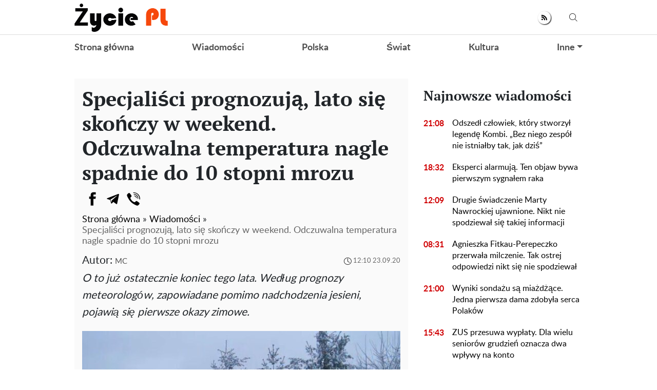

--- FILE ---
content_type: text/html; charset=UTF-8
request_url: https://zyciepl.com/wiadomosci/484-specjalisci-prognozuja-lato-sie-skonczy-w-weekend-odczuwalna-temperatura-nagle-spadnie-do-10-stopni-mrozu1
body_size: 28935
content:
<!doctype html>
<html lang="pl">
    <head prefix="og: http://ogp.me/ns# fb: http://ogp.me/ns/fb# article: http://ogp.me/ns/article#">
                                    
                <script>
                    (function(w,d,s,l,i){w[l]=w[l]||[];w[l].push({'gtm.start':
                            new Date().getTime(),event:'gtm.js'});var f=d.getElementsByTagName(s)[0],
                        j=d.createElement(s),dl=l!='dataLayer'?'&l='+l:'';j.async=true;j.src=
                        'https://www.googletagmanager.com/gtm.js?id='+i+dl;f.parentNode.insertBefore(j,f);
                    })(window,document,'script','dataLayer','GTM-5VDBM2F');
                </script>
                    
        <meta charset="utf-8">
        <meta http-equiv="X-UA-Compatible" content="IE=edge">
        <meta name="viewport" content="width=device-width, initial-scale=1, shrink-to-fit=no">
        <title>Specjaliści prognozują, lato się skończy w weekend. Odczuwalna temperatura nagle spadnie do 10 stopni mrozu. Zyciepl</title>
        <link rel="dns-prefetch" href="https://aixcdn.com">
<link rel="dns-prefetch" href="https://cdn.ampproject.org">
<link rel="dns-prefetch" href="https://adservice.google.com">
<link rel="dns-prefetch" href="https://adservice.google.com.ua">
<link rel="dns-prefetch" href="https://www.google-analytics.com">
<link rel="dns-prefetch" href="https://pagead2.googlesyndication.com">
<link rel="dns-prefetch" href="https://googleads.g.doubleclick.net">
        <style>.swiper-container{margin:0 auto;position:relative;overflow:hidden;list-style:none;padding:0;z-index:1}.swiper-wrapper{position:relative;width:100%;height:100%;z-index:1;display:-webkit-box;display:-ms-flexbox;display:flex;-webkit-transition-property:-webkit-transform;transition-property:-webkit-transform;transition-property:transform;transition-property:transform,-webkit-transform;-webkit-box-sizing:content-box;box-sizing:content-box}.swiper-wrapper{-webkit-transform:translateZ(0);transform:translateZ(0)}.swiper-slide{-ms-flex-negative:0;flex-shrink:0;width:100%;height:100%;position:relative;-webkit-transition-property:-webkit-transform;transition-property:-webkit-transform;transition-property:transform;transition-property:transform,-webkit-transform}.swiper-button-next,.swiper-button-prev{position:absolute;top:50%;width:27px;height:44px;margin-top:-22px;z-index:10;cursor:pointer;background-size:27px 44px;background-position:50%;background-repeat:no-repeat}.swiper-button-prev{background-image:url("data:image/svg+xml;charset=utf-8,%3Csvg xmlns='http://www.w3.org/2000/svg' viewBox='0 0 27 44'%3E%3Cpath d='M0 22L22 0l2.1 2.1L4.2 22l19.9 19.9L22 44 0 22z' fill='%23007aff'/%3E%3C/svg%3E");left:10px;right:auto}.swiper-button-next{background-image:url("data:image/svg+xml;charset=utf-8,%3Csvg xmlns='http://www.w3.org/2000/svg' viewBox='0 0 27 44'%3E%3Cpath d='M27 22L5 44l-2.1-2.1L22.8 22 2.9 2.1 5 0l22 22z' fill='%23007aff'/%3E%3C/svg%3E");right:10px;left:auto}.swiper-pagination-bullet-active{opacity:1;background:#007aff}@-webkit-keyframes swiper-preloader-spin{to{-webkit-transform:rotate(1turn);transform:rotate(1turn)}}@keyframes swiper-preloader-spin{to{-webkit-transform:rotate(1turn);transform:rotate(1turn)}}:root{--blue:#007bff;--indigo:#6610f2;--purple:#6f42c1;--pink:#e83e8c;--red:#dc3545;--orange:#fd7e14;--yellow:#ffc107;--green:#28a745;--teal:#20c997;--cyan:#17a2b8;--white:#fff;--gray:#6c757d;--gray-dark:#343a40;--primary:#007bff;--secondary:#6c757d;--success:#28a745;--info:#17a2b8;--warning:#ffc107;--danger:#dc3545;--light:#f8f9fa;--dark:#343a40;--breakpoint-xs:0;--breakpoint-sm:576px;--breakpoint-md:768px;--breakpoint-lg:992px;--breakpoint-xl:1200px;--font-family-sans-serif:-apple-system,BlinkMacSystemFont,"Segoe UI",Roboto,"Helvetica Neue",Arial,sans-serif,"Apple Color Emoji","Segoe UI Emoji","Segoe UI Symbol","Noto Color Emoji";--font-family-monospace:SFMono-Regular,Menlo,Monaco,Consolas,"Liberation Mono","Courier New",monospace}*,:after,:before{-webkit-box-sizing:border-box;box-sizing:border-box}html{font-family:sans-serif;line-height:1.15;-webkit-text-size-adjust:100%;-ms-text-size-adjust:100%;-ms-overflow-style:scrollbar;-webkit-tap-highlight-color:rgba(0,0,0,0)}@-ms-viewport{width:device-width}article,aside,figcaption,figure,footer,header,main,nav,section{display:block}body{margin:0;font-family:-apple-system,BlinkMacSystemFont,Segoe UI,Roboto,Helvetica Neue,Arial,sans-serif;font-size:1rem;font-weight:400;line-height:1.6;color:#212529;text-align:left;background-color:#fff}[tabindex="-1"]:focus{outline:0!important}hr{-webkit-box-sizing:content-box;box-sizing:content-box;height:0;overflow:visible}h1,h2,h3,h4,h5,h6{margin-top:0;margin-bottom:.5rem}p{margin-top:0;margin-bottom:1rem}abbr[data-original-title],abbr[title]{text-decoration:underline;-webkit-text-decoration:underline dotted;text-decoration:underline dotted;cursor:help;border-bottom:0}address{font-style:normal;line-height:inherit}address,dl,ol,ul{margin-bottom:1rem}dl,ol,ul{margin-top:0}ol ol,ol ul,ul ol,ul ul{margin-bottom:0}dt{font-weight:700}dd{margin-bottom:.5rem;margin-left:0}blockquote{margin:0 0 1rem}dfn{font-style:italic}b,strong{font-weight:bolder}small{font-size:80%}sub,sup{position:relative;font-size:75%;line-height:0;vertical-align:baseline}sub{bottom:-.25em}sup{top:-.5em}a{color:#007bff;text-decoration:none;background-color:transparent;-webkit-text-decoration-skip:objects}a:hover{color:#0056b3;text-decoration:underline}a:not([href]):not([tabindex]),a:not([href]):not([tabindex]):focus,a:not([href]):not([tabindex]):hover{color:inherit;text-decoration:none}a:not([href]):not([tabindex]):focus{outline:0}code,pre{font-family:SFMono-Regular,Menlo,Monaco,Consolas,Liberation Mono,Courier New,monospace;font-size:1em}pre{margin-top:0;margin-bottom:1rem;overflow:auto;-ms-overflow-style:scrollbar}figure{margin:0 0 1rem}img{border-style:none}img,svg{vertical-align:middle}svg{overflow:hidden}table{border-collapse:collapse}caption{padding-top:.75rem;padding-bottom:.75rem;color:#6c757d;text-align:left;caption-side:bottom}th{text-align:inherit}label{display:inline-block;margin-bottom:.5rem}button{border-radius:0}button:focus{outline:1px dotted;outline:5px auto -webkit-focus-ring-color}button,input,select,textarea{margin:0;font-family:inherit;font-size:inherit;line-height:inherit}button,input{overflow:visible}button,select{text-transform:none}[type=reset],[type=submit],button,html [type=button]{-webkit-appearance:button}[type=button]::-moz-focus-inner,[type=reset]::-moz-focus-inner,[type=submit]::-moz-focus-inner,button::-moz-focus-inner{padding:0;border-style:none}input[type=checkbox],input[type=radio]{-webkit-box-sizing:border-box;box-sizing:border-box;padding:0}input[type=date],input[type=datetime-local],input[type=month],input[type=time]{-webkit-appearance:listbox}textarea{overflow:auto;resize:vertical}fieldset{min-width:0;padding:0;margin:0;border:0}legend{display:block;width:100%;max-width:100%;padding:0;margin-bottom:.5rem;font-size:1.5rem;line-height:inherit;color:inherit;white-space:normal}progress{vertical-align:baseline}[type=number]::-webkit-inner-spin-button,[type=number]::-webkit-outer-spin-button{height:auto}[type=search]{outline-offset:-2px;-webkit-appearance:none}[type=search]::-webkit-search-cancel-button,[type=search]::-webkit-search-decoration{-webkit-appearance:none}::-webkit-file-upload-button{font:inherit;-webkit-appearance:button}template{display:none}[hidden]{display:none!important}.h1,.h2,.h3,.h4,.h5,.h6,h1,h2,h3,h4,h5,h6{margin-bottom:.5rem;font-family:inherit;font-weight:500;line-height:1.2;color:inherit}.h1,h1{font-size:2.5rem}.h2,h2{font-size:2rem}.h3,h3{font-size:1.75rem}.h4,h4{font-size:1.5rem}.h5,h5{font-size:1.25rem}.h6,h6{font-size:1rem}.lead{font-size:1.25rem;font-weight:300}hr{margin-top:1rem;margin-bottom:1rem;border:0;border-top:1px solid rgba(0,0,0,.1)}.small,small{font-size:80%;font-weight:400}.mark,mark{padding:.2em;background-color:#fcf8e3}.blockquote{margin-bottom:1rem;font-size:1.25rem}.container{width:100%;padding-right:15px;padding-left:15px;margin-right:auto;margin-left:auto}@media (min-width:992px){.container{max-width:1020px}}.row{display:-webkit-box;display:-ms-flexbox;display:flex;-ms-flex-wrap:wrap;flex-wrap:wrap;margin-right:-15px;margin-left:-15px}.col-3,.col-4,.col-6,.col-8,.col-12,.col-lg-3,.col-lg-4,.col-lg-6,.col-lg-8,.col-lg-9,.col-lg-12,.col-md,.col-md-3,.col-md-4,.col-md-6,.col-md-8,.col-md-12,.col-sm-4,.col-sm-12{position:relative;width:100%;min-height:1px;padding-right:15px;padding-left:15px}.col-3{-webkit-box-flex:0}.col-3{-ms-flex:0 0 25%;flex:0 0 25%;max-width:25%}.col-4{-ms-flex:0 0 33.33333333%;flex:0 0 33.33333333%;max-width:33.33333333%}.col-4{-webkit-box-flex:0}.col-6{-ms-flex:0 0 50%;flex:0 0 50%;max-width:50%}.col-6{-webkit-box-flex:0}.col-8{-ms-flex:0 0 66.66666667%;flex:0 0 66.66666667%;max-width:66.66666667%}.col-8{-webkit-box-flex:0}.col-12{-webkit-box-flex:0;-ms-flex:0 0 100%;flex:0 0 100%;max-width:100%}@media (min-width:576px){.col-sm-4{-webkit-box-flex:0;-ms-flex:0 0 33.33333333%;flex:0 0 33.33333333%;max-width:33.33333333%}.col-sm-12{-webkit-box-flex:0;-ms-flex:0 0 100%;flex:0 0 100%;max-width:100%}}@media (min-width:768px){.col-md{-ms-flex-preferred-size:0;flex-basis:0;-webkit-box-flex:1;-ms-flex-positive:1;flex-grow:1;max-width:100%}.col-md-3{-webkit-box-flex:0;-ms-flex:0 0 25%;flex:0 0 25%;max-width:25%}.col-md-4{-webkit-box-flex:0;-ms-flex:0 0 33.33333333%;flex:0 0 33.33333333%;max-width:33.33333333%}.col-md-6{-webkit-box-flex:0;-ms-flex:0 0 50%;flex:0 0 50%;max-width:50%}.col-md-8{-webkit-box-flex:0;-ms-flex:0 0 66.66666667%;flex:0 0 66.66666667%;max-width:66.66666667%}.col-md-12{-webkit-box-flex:0;-ms-flex:0 0 100%;flex:0 0 100%;max-width:100%}}@media (min-width:992px){.col-lg-3{-webkit-box-flex:0;-ms-flex:0 0 25%;flex:0 0 25%;max-width:25%}.col-lg-4{-webkit-box-flex:0;-ms-flex:0 0 33.33333333%;flex:0 0 33.33333333%;max-width:33.33333333%}.col-lg-6{-webkit-box-flex:0;-ms-flex:0 0 50%;flex:0 0 50%;max-width:50%}.col-lg-8{-webkit-box-flex:0;-ms-flex:0 0 66.66666667%;flex:0 0 66.66666667%;max-width:66.66666667%}.col-lg-9{-webkit-box-flex:0;-ms-flex:0 0 75%;flex:0 0 75%;max-width:75%}.col-lg-12{-webkit-box-flex:0;-ms-flex:0 0 100%;flex:0 0 100%;max-width:100%}}.form-control{display:block;width:100%;height:calc(2.35rem + 2px);padding:.375rem .75rem;font-size:1rem;line-height:1.6;color:#495057;background-color:#fff;background-clip:padding-box;border:1px solid #ced4da;border-radius:.25rem;-webkit-transition:border-color .15s ease-in-out,-webkit-box-shadow .15s ease-in-out;transition:border-color .15s ease-in-out,-webkit-box-shadow .15s ease-in-out;transition:border-color .15s ease-in-out,box-shadow .15s ease-in-out;transition:border-color .15s ease-in-out,box-shadow .15s ease-in-out,-webkit-box-shadow .15s ease-in-out}@media screen and (prefers-reduced-motion:reduce){.form-control{-webkit-transition:none;transition:none}}.form-control::-ms-expand{background-color:transparent;border:0}.form-control:focus{color:#495057;background-color:#fff;border-color:#80bdff;outline:0;-webkit-box-shadow:0 0 0 .2rem rgba(0,123,255,.25);box-shadow:0 0 0 .2rem rgba(0,123,255,.25)}.form-control::-webkit-input-placeholder{color:#6c757d;opacity:1}.form-control:-ms-input-placeholder,.form-control::-ms-input-placeholder{color:#6c757d;opacity:1}.form-control::placeholder{color:#6c757d;opacity:1}.form-control:disabled,.form-control[readonly]{background-color:#e9ecef;opacity:1}select.form-control:focus::-ms-value{color:#495057;background-color:#fff}select.form-control[multiple],select.form-control[size],textarea.form-control{height:auto}.form-group{margin-bottom:1rem}.form-inline{display:-webkit-box;display:-ms-flexbox;display:flex;-webkit-box-orient:horizontal;-webkit-box-direction:normal;-ms-flex-flow:row wrap;flex-flow:row wrap;-webkit-box-align:center;-ms-flex-align:center;align-items:center}@media (min-width:576px){.form-inline label{-ms-flex-align:center;-webkit-box-pack:center;-ms-flex-pack:center;justify-content:center}.form-inline .form-group,.form-inline label{display:-webkit-box;display:-ms-flexbox;display:flex;-webkit-box-align:center;align-items:center;margin-bottom:0}.form-inline .form-group{-webkit-box-flex:0;-ms-flex:0 0 auto;flex:0 0 auto;-webkit-box-orient:horizontal;-webkit-box-direction:normal;-ms-flex-flow:row wrap;flex-flow:row wrap;-ms-flex-align:center}.form-inline .form-control{display:inline-block;width:auto;vertical-align:middle}.form-inline .input-group{width:auto}}.btn{display:inline-block;font-weight:400;text-align:center;white-space:nowrap;vertical-align:middle;-webkit-user-select:none;-moz-user-select:none;-ms-user-select:none;user-select:none;border:1px solid transparent;padding:.375rem .75rem;font-size:1rem;line-height:1.6;border-radius:.25rem;-webkit-transition:color .15s ease-in-out,background-color .15s ease-in-out,border-color .15s ease-in-out,-webkit-box-shadow .15s ease-in-out;transition:color .15s ease-in-out,background-color .15s ease-in-out,border-color .15s ease-in-out,-webkit-box-shadow .15s ease-in-out;transition:color .15s ease-in-out,background-color .15s ease-in-out,border-color .15s ease-in-out,box-shadow .15s ease-in-out;transition:color .15s ease-in-out,background-color .15s ease-in-out,border-color .15s ease-in-out,box-shadow .15s ease-in-out,-webkit-box-shadow .15s ease-in-out}@media screen and (prefers-reduced-motion:reduce){.btn{-webkit-transition:none;transition:none}}.btn:focus,.btn:hover{text-decoration:none}.btn.focus,.btn:focus{outline:0;-webkit-box-shadow:0 0 0 .2rem rgba(0,123,255,.25);box-shadow:0 0 0 .2rem rgba(0,123,255,.25)}.btn.disabled,.btn:disabled{opacity:.65}.btn:not(:disabled):not(.disabled){cursor:pointer}a.btn.disabled,fieldset:disabled a.btn{pointer-events:none}.btn-primary{color:#fff;background-color:#007bff;border-color:#007bff}.btn-primary:hover{color:#fff;background-color:#0069d9;border-color:#0062cc}.btn-primary.focus,.btn-primary:focus{-webkit-box-shadow:0 0 0 .2rem rgba(0,123,255,.5);box-shadow:0 0 0 .2rem rgba(0,123,255,.5)}.btn-primary.disabled,.btn-primary:disabled{color:#fff;background-color:#007bff;border-color:#007bff}.btn-primary:not(:disabled):not(.disabled).active,.btn-primary:not(:disabled):not(.disabled):active,.show>.btn-primary.dropdown-toggle{color:#fff;background-color:#0062cc;border-color:#005cbf}.btn-primary:not(:disabled):not(.disabled).active:focus,.btn-primary:not(:disabled):not(.disabled):active:focus,.show>.btn-primary.dropdown-toggle:focus{-webkit-box-shadow:0 0 0 .2rem rgba(0,123,255,.5);box-shadow:0 0 0 .2rem rgba(0,123,255,.5)}.btn-success{color:#fff;background-color:#28a745;border-color:#28a745}.btn-success:hover{color:#fff;background-color:#218838;border-color:#1e7e34}.btn-success.focus,.btn-success:focus{-webkit-box-shadow:0 0 0 .2rem rgba(40,167,69,.5);box-shadow:0 0 0 .2rem rgba(40,167,69,.5)}.btn-success.disabled,.btn-success:disabled{color:#fff;background-color:#28a745;border-color:#28a745}.btn-success:not(:disabled):not(.disabled).active,.btn-success:not(:disabled):not(.disabled):active,.show>.btn-success.dropdown-toggle{color:#fff;background-color:#1e7e34;border-color:#1c7430}.btn-success:not(:disabled):not(.disabled).active:focus,.btn-success:not(:disabled):not(.disabled):active:focus,.show>.btn-success.dropdown-toggle:focus{-webkit-box-shadow:0 0 0 .2rem rgba(40,167,69,.5);box-shadow:0 0 0 .2rem rgba(40,167,69,.5)}.btn-warning{color:#212529;background-color:#ffc107;border-color:#ffc107}.btn-warning:hover{color:#212529;background-color:#e0a800;border-color:#d39e00}.btn-warning.focus,.btn-warning:focus{-webkit-box-shadow:0 0 0 .2rem rgba(255,193,7,.5);box-shadow:0 0 0 .2rem rgba(255,193,7,.5)}.btn-warning.disabled,.btn-warning:disabled{color:#212529;background-color:#ffc107;border-color:#ffc107}.btn-warning:not(:disabled):not(.disabled).active,.btn-warning:not(:disabled):not(.disabled):active,.show>.btn-warning.dropdown-toggle{color:#212529;background-color:#d39e00;border-color:#c69500}.btn-warning:not(:disabled):not(.disabled).active:focus,.btn-warning:not(:disabled):not(.disabled):active:focus,.show>.btn-warning.dropdown-toggle:focus{-webkit-box-shadow:0 0 0 .2rem rgba(255,193,7,.5);box-shadow:0 0 0 .2rem rgba(255,193,7,.5)}.btn-sm{padding:.25rem .5rem;font-size:.875rem;line-height:1.5;border-radius:.2rem}.btn-block{display:block;width:100%}.btn-block+.btn-block{margin-top:.5rem}input[type=button].btn-block,input[type=reset].btn-block,input[type=submit].btn-block{width:100%}.dropdown{position:relative}.dropdown-toggle:after{display:inline-block;width:0;height:0;margin-left:.255em;vertical-align:.255em;content:"";border-top:.3em solid;border-right:.3em solid transparent;border-bottom:0;border-left:.3em solid transparent}.dropdown-toggle:empty:after{margin-left:0}.dropdown-menu{position:absolute;top:100%;left:0;z-index:1000;display:none;float:left;min-width:10rem;padding:.5rem 0;margin:.125rem 0 0;font-size:1rem;color:#212529;text-align:left;list-style:none;background-color:#fff;background-clip:padding-box;border:1px solid rgba(0,0,0,.15);border-radius:.25rem}.dropdown-menu-right{right:0;left:auto}.dropdown-menu[x-placement^=bottom],.dropdown-menu[x-placement^=left],.dropdown-menu[x-placement^=right],.dropdown-menu[x-placement^=top]{right:auto;bottom:auto}.dropdown-item{display:block;width:100%;padding:.25rem 1.5rem;clear:both;font-weight:400;color:#212529;text-align:inherit;white-space:nowrap;background-color:transparent;border:0}.dropdown-item:focus,.dropdown-item:hover{color:#16181b;text-decoration:none;background-color:#f8f9fa}.dropdown-item.active,.dropdown-item:active{color:#fff;text-decoration:none;background-color:#007bff}.dropdown-item.disabled,.dropdown-item:disabled{color:#6c757d;background-color:transparent}.dropdown-menu.show{display:block}.pagination{display:-webkit-box;display:-ms-flexbox;display:flex;padding-left:0;list-style:none;border-radius:.25rem}.page-link{position:relative;display:block;padding:.5rem .75rem;margin-left:-1px;line-height:1.25;color:#007bff;background-color:#fff;border:1px solid #dee2e6}.page-link:hover{z-index:2;color:#0056b3;text-decoration:none;background-color:#e9ecef;border-color:#dee2e6}.page-link:focus{z-index:2;outline:0;-webkit-box-shadow:0 0 0 .2rem rgba(0,123,255,.25);box-shadow:0 0 0 .2rem rgba(0,123,255,.25)}.page-link:not(:disabled):not(.disabled){cursor:pointer}.page-item:first-child .page-link{margin-left:0;border-top-left-radius:.25rem;border-bottom-left-radius:.25rem}.page-item:last-child .page-link{border-top-right-radius:.25rem;border-bottom-right-radius:.25rem}.page-item.active .page-link{z-index:1;color:#fff;background-color:#007bff;border-color:#007bff}.page-item.disabled .page-link{color:#6c757d;pointer-events:none;cursor:auto;background-color:#fff;border-color:#dee2e6}.media{display:-webkit-box;display:-ms-flexbox;display:flex;-webkit-box-align:start;-ms-flex-align:start;align-items:flex-start}.clearfix:after{display:block;clear:both;content:""}.flex-column{-webkit-box-direction:normal!important}.flex-column{-webkit-box-orient:vertical!important;-ms-flex-direction:column!important;flex-direction:column!important}.fixed-top{top:0}.fixed-top{position:fixed;right:0;left:0;z-index:1030}.sr-only{position:absolute;width:1px;height:1px;padding:0;overflow:hidden;clip:rect(0,0,0,0);white-space:nowrap;border:0}.text-right{text-align:right!important}.text-center{text-align:center!important}.text-capitalize{text-transform:capitalize!important}.text-muted{color:#6c757d!important}.visible{visibility:visible!important}body{overflow-y:scroll}@media (min-width:768px){body{padding-top:118px}}@media (max-width:767px){body{padding-top:68px}}.noscroll-mobile{position:fixed;overflow:hidden}.noscroll{overflow:hidden}main .container{padding-top:15px}@media (min-width:1019px){main .container{width:1020px}}a{font-family:font-lato,Arial;font-weight:400}a:hover{text-decoration:none}.h2,.h3,h1{font-family:PT Serif,Georgia,Helvetica;font-weight:700}.color-blue{color:#337ab7}.h3.color-blue{font-size:22px}@media (max-width:767px){.responsive-image{position:relative}.responsive-image img{display:block;position:absolute;top:0;right:0;bottom:0;left:0;width:100%;height:100%}.hidden-sm,.right-column{display:none}}@media (min-width:768px){.right-column .sticky-box{position:-webkit-sticky;position:sticky;top:120px}}.article-body .ai-placement{margin:15px 0 30px}.article-body .ai-placement:before{content:"reklama";font-size:14px;display:block;padding:0 0 15px;text-transform:uppercase}@font-face{font-family:PT Serif;font-display:swap;src:url("/fonts/PTSerif-Bold.eot");src:url("/fonts/PTSerif-Bold.eot?#iefix") format("embedded-opentype"),url("/fonts/PTSerif-Bold.woff2") format("woff2"),url("/fonts/PTSerif-Bold.woff") format("woff"),url("/fonts/PTSerif-Bold.ttf") format("truetype");font-weight:700;font-style:normal}@font-face{font-family:font-lato;font-display:swap;src:url("/fonts/Lato-Regular.eot");src:url("/fonts/Lato-Regular.eot?#iefix") format("embedded-opentype"),url("/fonts/Lato-Regular.woff2") format("woff2"),url("/fonts/Lato-Regular.woff") format("woff"),url("/fonts/Lato-Regular.ttf") format("truetype");font-weight:400;font-style:normal}@font-face{font-family:font-lato;font-display:swap;src:url("/fonts/Lato-Bold.eot");src:url("/fonts/Lato-Bold.eot?#iefix") format("embedded-opentype"),url("/fonts/Lato-Bold.woff2") format("woff2"),url("/fonts/Lato-Bold.woff") format("woff"),url("/fonts/Lato-Bold.ttf") format("truetype");font-weight:700;font-style:normal}@font-face{font-family:PT Serif;font-display:swap;src:url("/fonts/PTSerif-Regular.eot");src:url("/fonts/PTSerif-Regular.eot?#iefix") format("embedded-opentype"),url("/fonts/PTSerif-Regular.woff2") format("woff2"),url("/fonts/PTSerif-Regular.woff") format("woff"),url("/fonts/PTSerif-Regular.ttf") format("truetype");font-weight:400;font-style:normal}@font-face{font-family:icons;src:url("/fonts/icons.eot?mpderz");src:local("icons"),url("/fonts/icons.woff2?mpderz") format("woff2"),url("/fonts/icons.woff?mpderz") format("woff"),url("/fonts/icons.ttf?mpderz") format("truetype"),url("/fonts/icons.eot?#?mpderziefix") format("embedded-opentype"),url("/fonts/icons.svg?#?mpderzznaj-icon") format("svg");font-weight:400;font-style:normal}[class*=" icon-"],[class^=icon-]{font-family:icons!important;speak:none;font-style:normal;font-weight:400;font-variant:normal;text-transform:none;line-height:1;-webkit-font-smoothing:antialiased;-moz-osx-font-smoothing:grayscale}.icon-timing:before{content:"\E900"}.icon-arrow_left:before{content:"\E901"}.icon-arrow_right:before{content:"\E902"}.icon-search:before{content:"\E903"}.icon-rss:before{content:"\E904"}.icon-facebook:before{content:"\E908"}.icon-instagram:before{content:"\E909"}.icon-viber:before{content:"\E90A"}.icon-telegram:before{content:"\E90B"}.footer,.navbar{font-family:font-lato,Arial;font-weight:700;padding:0;background-color:#fff}@media (min-width:768px){.footer,.navbar{height:118px}}@media (max-width:767px){.footer,.navbar{height:68px}}.footer.fixed-top,.navbar.fixed-top{max-width:100vw;-webkit-backface-visibility:hidden;backface-visibility:hidden}.footer .mobile-search__container,.navbar .mobile-search__container{display:none}.footer .nav-top,.navbar .nav-top{color:#000;height:68px;background-color:#fff;border-bottom:1px solid #dcdcdc}.footer .nav-top .container,.navbar .nav-top .container{display:-webkit-box;display:-ms-flexbox;display:flex;-webkit-box-align:center;-ms-flex-align:center;align-items:center;-webkit-box-pack:justify;-ms-flex-pack:justify;justify-content:space-between;height:68px}@media (min-width:768px){.footer .nav-top .container .mobile-left-panel--icon,.navbar .nav-top .container .mobile-left-panel--icon{display:none}}@media (max-width:767px){.footer .nav-top .container .b__left-panel--call-mobile,.navbar .nav-top .container .b__left-panel--call-mobile{display:block}.footer .nav-top .container .nav-top--left,.navbar .nav-top .container .nav-top--left{position:absolute}.footer .nav-top .container .mobile-left-panel--icon,.navbar .nav-top .container .mobile-left-panel--icon{position:relative;width:50px;height:50px;padding:14px 0 0 20px}.footer .nav-top .container .mobile-left-panel--icon .left-panel-mobile--inner,.navbar .nav-top .container .mobile-left-panel--icon .left-panel-mobile--inner{position:relative;width:25px;height:25px}.footer .nav-top .container .mobile-left-panel--icon .left-panel-mobile--inner .b__left-panel--call-icon,.navbar .nav-top .container .mobile-left-panel--icon .left-panel-mobile--inner .b__left-panel--call-icon{position:relative;width:25px;height:25px;border:2px solid #000;border-radius:50%;-webkit-transition:all .3s ease;transition:all .3s ease}.footer .nav-top .container .mobile-left-panel--icon .left-panel-mobile--inner .b__left-panel--call-icon:before,.navbar .nav-top .container .mobile-left-panel--icon .left-panel-mobile--inner .b__left-panel--call-icon:before{content:"";position:absolute;top:2px;left:8px;width:2px;height:11px;-webkit-transform:rotate(-15deg);transform:rotate(-15deg);background-color:#000;-webkit-transition:all .3s ease;transition:all .3s ease}.footer .nav-top .container .mobile-left-panel--icon .left-panel-mobile--inner .b__left-panel--call-icon:after,.navbar .nav-top .container .mobile-left-panel--icon .left-panel-mobile--inner .b__left-panel--call-icon:after{content:"";position:absolute;top:9.3px;left:12.7px;width:2px;height:8px;-webkit-transform:rotate(110deg);transform:rotate(110deg);background-color:#000;-webkit-transition:all .3s ease;transition:all .3s ease}.footer .nav-top .container .mobile-left-panel--icon .left-panel-mobile--inner .b__left-panel--call-icon span,.navbar .nav-top .container .mobile-left-panel--icon .left-panel-mobile--inner .b__left-panel--call-icon span{content:"";position:absolute;top:-6px;right:-6px;width:14px;height:14px;border-radius:7px;background-color:#ffa124;border:2px solid #fff;-webkit-animation:bounce 2s infinite;animation:bounce 2s infinite}.footer .nav-top .container .mobile-left-panel--icon .left-panel-mobile--inner .b__left-panel--close-icon,.navbar .nav-top .container .mobile-left-panel--icon .left-panel-mobile--inner .b__left-panel--close-icon{border:15px solid #fff;-webkit-box-sizing:border-box;box-sizing:border-box;-webkit-transition:all .3s ease;transition:all .3s ease}.footer .nav-top .container .mobile-left-panel--icon .left-panel-mobile--inner .b__left-panel--close-icon:before,.navbar .nav-top .container .mobile-left-panel--icon .left-panel-mobile--inner .b__left-panel--close-icon:before{top:-13px;left:-4px;height:20px;-webkit-transform:rotate(-45deg);transform:rotate(-45deg);background-color:#000;-webkit-transition:all .3s ease;transition:all .3s ease}.footer .nav-top .container .mobile-left-panel--icon .left-panel-mobile--inner .b__left-panel--close-icon:after,.navbar .nav-top .container .mobile-left-panel--icon .left-panel-mobile--inner .b__left-panel--close-icon:after{top:-13px;left:-4px;height:20px;-webkit-transform:rotate(45deg);transform:rotate(45deg);background-color:#000;-webkit-transition:all .3s ease;transition:all .3s ease}.footer .nav-top .container .mobile-left-panel--icon .left-panel-mobile--inner .b__left-panel--close-icon span,.navbar .nav-top .container .mobile-left-panel--icon .left-panel-mobile--inner .b__left-panel--close-icon span{display:none}@-webkit-keyframes bounce{0%,44%,56%,70%,80%,to{-webkit-transform:translateY(0);transform:translateY(0)}50%{-webkit-transform:translateY(-5px);transform:translateY(-5px)}62%{-webkit-transform:translateY(-2px);transform:translateY(-2px)}76%{-webkit-transform:translateY(-1px);transform:translateY(-1px)}}@keyframes bounce{0%,44%,56%,70%,80%,to{-webkit-transform:translateY(0);transform:translateY(0)}50%{-webkit-transform:translateY(-5px);transform:translateY(-5px)}62%{-webkit-transform:translateY(-2px);transform:translateY(-2px)}76%{-webkit-transform:translateY(-1px);transform:translateY(-1px)}}.footer .nav-top .container .mobile-left-panel--icon .search--circle,.navbar .nav-top .container .mobile-left-panel--icon .search--circle{width:14px;height:14px;top:1px;left:5px;position:absolute;-webkit-box-sizing:border-box;box-sizing:border-box;border:2px solid #000;border-radius:50%;background:none;color:#fff;outline:0;-webkit-transition:all .5s ease;transition:all .5s ease}.footer .nav-top .container .mobile-left-panel--icon .search--circle-close,.navbar .nav-top .container .mobile-left-panel--icon .search--circle-close{width:26px;height:16px;top:0;left:0;position:absolute;-webkit-box-sizing:border-box;box-sizing:border-box;border:none;border-bottom:2px solid #000;border-radius:0;background:none;color:#fff;outline:0;-webkit-transform:rotate(-45deg);transform:rotate(-45deg);-webkit-transition:all .5s ease;transition:all .5s ease}.footer .nav-top .container .mobile-left-panel--icon .search--circle:after,.navbar .nav-top .container .mobile-left-panel--icon .search--circle:after{content:"";position:absolute;top:13px;left:8px;width:13px;height:2px;background-color:#000;-webkit-transform:rotate(45deg);transform:rotate(45deg);-webkit-transition:all .5s ease;transition:all .5s ease}.footer .nav-top .container .mobile-left-panel--icon .search--circle-close:after,.navbar .nav-top .container .mobile-left-panel--icon .search--circle-close:after{content:"";position:absolute;top:14px;left:0;width:26px;height:2px;background-color:#000;-webkit-transform:rotate(270deg);transform:rotate(270deg);-webkit-transition:all .5s ease;transition:all .5s ease}}.footer .nav-top--left,.navbar .nav-top--left{display:-webkit-box;display:-ms-flexbox;display:flex;-webkit-box-align:center;-ms-flex-align:center;align-items:center}.footer .nav-top--left .nav-social-links,.navbar .nav-top--left .nav-social-links{display:-webkit-box;display:-ms-flexbox;display:flex;-webkit-box-pack:justify;-ms-flex-pack:justify;justify-content:space-between;margin-right:60px}@media (max-width:767px){.footer .nav-top--left .nav-social-links,.navbar .nav-top--left .nav-social-links{display:none}}.footer .nav-top--left .nav-social-links a,.navbar .nav-top--left .nav-social-links a{display:-webkit-box;display:-ms-flexbox;display:flex;-webkit-box-pack:center;-ms-flex-pack:center;justify-content:center;-webkit-box-align:center;-ms-flex-align:center;align-items:center;-webkit-box-flex:0;-ms-flex:0 0 25px;flex:0 0 25px;height:25px;width:25px;margin:0 2px;color:#000;border-radius:100%;-webkit-box-shadow:1px 1px 2px #000;box-shadow:1px 1px 2px #000}.footer .nav-top--left .nav-social-links a span,.navbar .nav-top--left .nav-social-links a span{font-size:11px}.footer .nav-top--left .nav-social-links a span.icon-telegram,.navbar .nav-top--left .nav-social-links a span.icon-telegram{font-size:14px}.footer .nav-top--left .nav-social-links a:hover span,.navbar .nav-top--left .nav-social-links a:hover span{font-size:13px}.footer .nav-top--left .nav-social-links a:hover span.icon-telegram,.navbar .nav-top--left .nav-social-links a:hover span.icon-telegram{font-size:16px}@media (min-width:768px){.footer .nav-top .nav-logotype,.footer .nav-top .nav-logotype img,.navbar .nav-top .nav-logotype,.navbar .nav-top .nav-logotype img{display:block;width:182px;height:56px}}@media (max-width:767px){.footer .nav-top .nav-logotype,.footer .nav-top .nav-logotype img,.navbar .nav-top .nav-logotype,.navbar .nav-top .nav-logotype img{display:block;width:182px;height:56px}}.footer .nav-top .b__search--navbar,.navbar .nav-top .b__search--navbar{position:relative}@media (max-width:767px){.footer .nav-top .b__search--navbar,.navbar .nav-top .b__search--navbar{display:none}}.footer .nav-top .b__search--navbar.opened .form-search input,.navbar .nav-top .b__search--navbar.opened .form-search input{display:block;width:250px;padding:4px 0 4px 10px;-webkit-transition:all .3s ease-in-out;transition:all .3s ease-in-out}.footer .nav-top .b__search--navbar.opened .form-search .btn-search-submit,.navbar .nav-top .b__search--navbar.opened .form-search .btn-search-submit{display:block;margin-top:1px;color:#000;border:none;cursor:pointer;position:relative}.footer .nav-top .b__search--navbar.opened .btn-search,.navbar .nav-top .b__search--navbar.opened .btn-search{display:none}.footer .nav-top .b__search--navbar.opened .btn-search--close,.navbar .nav-top .b__search--navbar.opened .btn-search--close{display:block}.footer .nav-top .b__search--navbar .form-search,.navbar .nav-top .b__search--navbar .form-search{display:-webkit-box;display:-ms-flexbox;display:flex;-webkit-box-pack:end;-ms-flex-pack:end;justify-content:flex-end;background:none}.footer .nav-top .b__search--navbar .form-search input,.navbar .nav-top .b__search--navbar .form-search input{color:#000;width:0;padding:0;border-radius:0;border:none;border-bottom:1px solid #fff;background-color:#dadada}.footer .nav-top .b__search--navbar .form-search input:focus,.navbar .nav-top .b__search--navbar .form-search input:focus{-webkit-box-shadow:none;box-shadow:none}.footer .nav-top .b__search--navbar .form-search .btn-search-submit,.navbar .nav-top .b__search--navbar .form-search .btn-search-submit{display:none;color:#fff;border:none;border-bottom:1px solid #fff;border-radius:0;padding:4px 10px 3px;background:none;line-height:1;outline:0}.footer .nav-top .b__search--navbar .form-search .btn-search-submit:active:focus,.footer .nav-top .b__search--navbar .form-search .btn-search-submit:hover,.navbar .nav-top .b__search--navbar .form-search .btn-search-submit:active:focus,.navbar .nav-top .b__search--navbar .form-search .btn-search-submit:hover{background:none;-webkit-box-shadow:none;box-shadow:none}.footer .nav-top .b__search--navbar .btn-search,.navbar .nav-top .b__search--navbar .btn-search{position:absolute;top:2px;right:0;color:#000;padding:10px 10px 9px;border:none;border-radius:0;background:none;line-height:1;outline:0;cursor:pointer}.footer .nav-top .b__search--navbar .btn-search--close,.navbar .nav-top .b__search--navbar .btn-search--close{display:none;position:absolute;right:44px;top:13px;width:16px;height:16px;padding:0;background:none;border:none;outline:0;cursor:pointer}.footer .nav-top .b__search--navbar .btn-search--close:after,.footer .nav-top .b__search--navbar .btn-search--close:before,.navbar .nav-top .b__search--navbar .btn-search--close:after,.navbar .nav-top .b__search--navbar .btn-search--close:before{width:16px;height:1px;background-color:#000;position:absolute;content:"";display:block}.footer .nav-top .b__search--navbar .btn-search--close:before,.navbar .nav-top .b__search--navbar .btn-search--close:before{top:0;-webkit-transform:translate3d(0,7px,0) rotate(45deg);transform:translate3d(0,7px,0) rotate(45deg)}.footer .nav-top .b__search--navbar .btn-search--close:after,.navbar .nav-top .b__search--navbar .btn-search--close:after{top:0;-webkit-transform:translate3d(0,7px,0) rotate(-45deg);transform:translate3d(0,7px,0) rotate(-45deg)}@media (min-width:768px){.footer .nav-items,.navbar .nav-items{display:-webkit-box;display:-ms-flexbox;display:flex;-webkit-box-align:center;-ms-flex-align:center;align-items:center;-webkit-box-pack:justify;-ms-flex-pack:justify;justify-content:space-between;height:50px;padding:0;margin-bottom:0;list-style:none}.footer .nav-items .nav-social-links,.navbar .nav-items .nav-social-links{display:none}.footer .nav-items .nav-item,.navbar .nav-items .nav-item{font-size:18px}.footer .nav-items .nav-item .dropdown-menu,.navbar .nav-items .nav-item .dropdown-menu{right:0;left:auto}.footer .nav-items .nav-item .nav-link,.navbar .nav-items .nav-item .nav-link{color:#505050;font-size:18px;line-height:50px;font-weight:700;padding:0}.footer .nav-items .nav-item .nav-link:hover,.navbar .nav-items .nav-item .nav-link:hover{color:#888}.footer .nav-items .nav-item-mobile,.navbar .nav-items .nav-item-mobile{display:none}}@media (max-width:767px){.footer .nav-items,.footer .nav-items .mobile-search__container,.navbar .nav-items,.navbar .nav-items .mobile-search__container{display:none}}.footer .navbar-hamburger,.navbar .navbar-hamburger{display:none}@media (max-width:767px){.footer .navbar-hamburger,.navbar .navbar-hamburger{display:block;width:35px;height:24px;position:relative;border:none;background:none;-webkit-transform:rotate(0deg);transform:rotate(0deg);-webkit-transition:.5s ease-in-out;transition:.5s ease-in-out;outline:0;cursor:pointer}.footer .navbar-hamburger span,.navbar .navbar-hamburger span{display:block;position:absolute;height:3px;width:100%;background:#222;border-radius:9px;opacity:1;left:0;-webkit-transform:rotate(0deg);transform:rotate(0deg);-webkit-transition:.25s ease-in-out;transition:.25s ease-in-out}.footer .navbar-hamburger span:first-child,.navbar .navbar-hamburger span:first-child{top:0}.footer .navbar-hamburger span:nth-child(2),.footer .navbar-hamburger span:nth-child(3),.navbar .navbar-hamburger span:nth-child(2),.navbar .navbar-hamburger span:nth-child(3){top:10px}.footer .navbar-hamburger span:nth-child(4),.navbar .navbar-hamburger span:nth-child(4){top:20px}.footer.show-nav .navbar-hamburger span:first-child,.navbar.show-nav .navbar-hamburger span:first-child{top:12px;width:0;left:50%}.footer.show-nav .navbar-hamburger span:nth-child(2),.navbar.show-nav .navbar-hamburger span:nth-child(2){-webkit-transform:rotate(45deg);transform:rotate(45deg)}.footer.show-nav .navbar-hamburger span:nth-child(3),.navbar.show-nav .navbar-hamburger span:nth-child(3){-webkit-transform:rotate(-45deg);transform:rotate(-45deg)}.footer.show-nav .navbar-hamburger span:nth-child(4),.navbar.show-nav .navbar-hamburger span:nth-child(4){top:12px;width:0;left:50%}.footer.show-nav .nav,.navbar.show-nav .nav{position:fixed;top:68px;right:0;bottom:0;left:0;height:auto;margin-bottom:0;display:block;background-color:#fff;overflow-y:scroll;z-index:1000}.footer.show-nav .nav .nav-items,.navbar.show-nav .nav .nav-items{padding:0;margin-bottom:10px;display:-webkit-box;display:-ms-flexbox;display:flex;-ms-flex-wrap:wrap;flex-wrap:wrap;list-style:none}.footer.show-nav .nav .nav-items li,.navbar.show-nav .nav .nav-items li{-webkit-box-flex:0;-ms-flex:0 0 100%;flex:0 0 100%;line-height:34px}.footer.show-nav .nav .nav-items li a,.navbar.show-nav .nav .nav-items li a{font-size:20px;color:#000;line-height:2em}.footer.show-nav .nav .nav-items .nav-item.dropdown,.footer.show-nav .nav .nav-items .nav-link.dropdown-toggle,.navbar.show-nav .nav .nav-items .nav-item.dropdown,.navbar.show-nav .nav .nav-items .nav-link.dropdown-toggle{display:none}.footer.show-nav .nav .nav-items .dropdown-menu,.navbar.show-nav .nav .nav-items .dropdown-menu{display:block;position:static;padding:0;float:none;border:0}.footer.show-nav .nav .nav-items .dropdown-menu a,.navbar.show-nav .nav .nav-items .dropdown-menu a{padding:0}.footer.show-nav .nav .nav-items .nav-social-links,.navbar.show-nav .nav .nav-items .nav-social-links{display:-webkit-box;display:-ms-flexbox;display:flex;width:100%;-webkit-box-orient:horizontal;-webkit-box-direction:normal;-ms-flex-direction:row;flex-direction:row;padding:20px 0}.footer.show-nav .nav .nav-items .nav-social-links a,.navbar.show-nav .nav .nav-items .nav-social-links a{display:-webkit-box;display:-ms-flexbox;display:flex;-webkit-box-align:center;-ms-flex-align:center;align-items:center;-webkit-box-pack:center;-ms-flex-pack:center;justify-content:center;height:44px;width:44px;color:#000;border:2px solid #000;border-radius:100%;text-decoration:none;margin-right:10px}.footer.show-nav .nav .nav-items .nav-social-links a span,.navbar.show-nav .nav .nav-items .nav-social-links a span{font-size:24px}.footer.show-nav .nav .mobile-search__container,.navbar.show-nav .nav .mobile-search__container{display:block;top:65px;right:0;bottom:0;left:0;padding:0 0 50px;background-color:#fff}.footer.show-nav .nav .mobile-search__container .form-search,.navbar.show-nav .nav .mobile-search__container .form-search{position:relative;border:2px solid #000}.footer.show-nav .nav .mobile-search__container .form-search .form-control,.navbar.show-nav .nav .mobile-search__container .form-search .form-control{height:45px;width:100%;font-size:18px;color:#000;padding:0 50px 0 10px;border:none;background:0 0;outline:0}.footer.show-nav .nav .mobile-search__container .form-search .btn-search-submit,.navbar.show-nav .nav .mobile-search__container .form-search .btn-search-submit{position:absolute;top:0;right:0;padding-right:10px;font-size:30px;color:#000;border:none;background:0 0;outline:0}}.footer{position:relative;height:auto;z-index:1000}.footer p{font-weight:400;text-align:center}.footer p a{color:#000}@media (max-width:767px){.footer .nav-top .container .nav-logotype{margin:0 auto}}.b_top-slider{position:relative;max-width:990px;margin-bottom:20px}@media (min-width:768px){.b_top-slider .top-slider .swiper-wrapper a{display:block;width:148.333px;margin-right:20px;text-decoration:none}.b_top-slider .top-slider .swiper-wrapper a img{display:block;height:100px;width:148.333px}.b_top-slider .top-slider .swiper-wrapper h4{font-family:PT Serif,Georgia,Helvetica;color:#000;font-size:18px;line-height:19px;font-weight:700;height:83px;padding:5px 10px 5px 0;margin-bottom:0;overflow:hidden;text-overflow:ellipsis;display:-webkit-box;-webkit-line-clamp:4;-webkit-box-orient:vertical}}@media (max-width:767px){.b_top-slider .top-slider .swiper-wrapper a{display:block}.b_top-slider .top-slider .swiper-wrapper a .responsive-image{padding-bottom:66%}.b_top-slider .top-slider .swiper-wrapper a .responsive-image:before{content:"";position:absolute;top:0;left:0;height:100%;width:100%;display:block;background:rgba(0,0,0,.5);z-index:1}.b_top-slider .top-slider .swiper-wrapper h4{position:absolute;top:10px;left:10px;width:80%;font-family:font-lato,Arial;color:#fff;font-size:18px;line-height:22px;font-weight:700;z-index:2}}@media (min-width:768px){.b_top-slider .top-slider .swiper-wrapper .swiper-slide:hover h4{color:#505050;-webkit-transition:all .5s ease-out;transition:all .5s ease-out}}.b_top-slider .swiper-button-next,.b_top-slider .swiper-button-prev{display:-webkit-box;display:-ms-flexbox;display:flex;-webkit-box-align:center;-ms-flex-align:center;align-items:center;-webkit-box-pack:center;-ms-flex-pack:center;justify-content:center;font-size:20px;top:40px;margin:0;background-image:none;outline:0}.b_top-slider .swiper-button-next span,.b_top-slider .swiper-button-prev span{font-weight:700}@media (min-width:1019px){.b_top-slider .swiper-button-prev{left:-40px}.b_top-slider .swiper-button-next{right:-40px}}@media (max-width:767px){.b_top-slider .swiper-button-next,.b_top-slider .swiper-button-prev{top:80px;width:40px;padding:7px 8px;background-image:none;background-color:hsla(0,0%,100%,.5);z-index:10}.b_top-slider .swiper-button-prev{left:0}.b_top-slider .swiper-button-next{right:0}}.main-slider .swiper-wrapper .swiper-slide:hover h4{color:#505050}@media (min-width:768px){.main-slider .swiper-wrapper .swiper-slide img{display:block;height:400px;width:735px}}@media (max-width:767px){.main-slider .swiper-wrapper .swiper-slide .responsive-image{padding-bottom:54%}}.main-slider .swiper-wrapper .swiper-slide--title{color:#000;max-width:734px;padding:5px 10px 15px;background-color:#fafafa}.main-slider .swiper-wrapper .swiper-slide--title h4{font-family:PT Serif,Georgia,Helvetica;font-weight:700}@media (min-width:768px){.main-slider .swiper-wrapper .swiper-slide--title h4{font-size:32px;line-height:32px}}@media (max-width:767px){.main-slider .swiper-wrapper .swiper-slide--title h4{font-size:18px;line-height:21px}}.main-slider .swiper-wrapper .swiper-slide--title p{font-size:18px;margin-bottom:10px}.main-slider .swiper-wrapper .swiper-slide--title .b__post--date{display:-webkit-box;display:-ms-flexbox;display:flex;-webkit-box-pack:end;-ms-flex-pack:end;justify-content:flex-end}@media (max-width:768px){.main-slider .swiper-wrapper .swiper-slide--title{padding:5px 10px}}.main-slider:hover .swiper-button-next,.main-slider:hover .swiper-button-prev{background:hsla(0,0%,100%,.5);-webkit-transition:all .5s ease-out;transition:all .5s ease-out}.main-slider .swiper-button-next,.main-slider .swiper-button-prev{display:-webkit-box;display:-ms-flexbox;display:flex;-webkit-box-pack:center;-ms-flex-pack:center;justify-content:center;-webkit-box-align:center;-ms-flex-align:center;align-items:center;height:53px;width:51px;top:200px;margin:0;background-image:none;background:hsla(0,0%,100%,.24);outline:0}.main-slider .swiper-button-next span,.main-slider .swiper-button-prev span{font-size:30px;font-weight:700;color:#000}@media (min-width:768px){.main-slider .swiper-button-prev{left:0}.main-slider .swiper-button-next{right:0}}@media (max-width:767px){.main-slider .swiper-button-next,.main-slider .swiper-button-prev{top:100px;width:45px;background-color:hsla(0,0%,85%,.76)}.main-slider .swiper-button-next span,.main-slider .swiper-button-prev span{font-size:20px}.main-slider .swiper-button-prev{left:0}.main-slider .swiper-button-next{right:0}}@media (max-width:767px){.home .b__post--date{-webkit-box-pack:end;-ms-flex-pack:end;justify-content:flex-end}}.b__post{position:relative;margin-bottom:20px}.b__post:hover a h4{color:#505050;-webkit-transition:all .5s ease-out;transition:all .5s ease-out}.b__post h4{color:#000;font-family:PT Serif,Georgia,Helvetica;font-weight:700}.b__post-newsfeed{margin-top:20px}.b__post-newsfeed .b_post-bold a{font-weight:700}@media (min-width:768px){.b__post-newsfeed .b__post{font-family:font-lato,Arial}.b__post-newsfeed .b__post--media{display:-webkit-box;display:-ms-flexbox;display:flex;-webkit-box-orient:horizontal;-webkit-box-direction:normal;-ms-flex-direction:row;flex-direction:row}.b__post-newsfeed .b__post time{color:#d00003;font-weight:700}.b__post-newsfeed .b__post a{color:#000;font-size:16px;line-height:22px;padding-left:16px}.b__post-newsfeed .b__post a:hover{color:#505050;-webkit-transition:all .5s ease-out;transition:all .5s ease-out}.b__post-newsfeed .b__post-bold a{font-weight:700}.b__post-newsfeed .b__post--image{display:none}}@media (max-width:767px){.b__post-newsfeed .b__post,.b__post-newsfeed .b__post--media{display:-webkit-box;display:-ms-flexbox;display:flex}.b__post-newsfeed .b__post--media{-webkit-box-orient:vertical;-webkit-box-direction:reverse;-ms-flex-direction:column-reverse;flex-direction:column-reverse;-webkit-box-pack:justify;-ms-flex-pack:justify;justify-content:space-between}.b__post-newsfeed .b__post--media a{font-family:font-lato,Arial;font-size:16px;color:#000;line-height:1.2;padding-bottom:6px}.b__post-newsfeed .b__post--media time{display:-webkit-box;display:-ms-flexbox;display:flex;-webkit-box-align:center;-ms-flex-align:center;align-items:center;-webkit-box-pack:end;-ms-flex-pack:end;justify-content:flex-end;font-family:font-lato,Arial;font-size:13px;color:#656565;line-height:13px;text-align:right}.b__post-newsfeed .b__post--media time:before{font-family:icons!important;content:"\E900";font-size:14px;color:#000;padding-right:4px}.b__post-newsfeed .b__post--image{display:block;-webkit-box-flex:0;-ms-flex:0 0 150px;flex:0 0 150px;height:100px;margin-right:10px}.b__post-newsfeed .b__post--image img{display:block;height:100px;width:150px}}.b__post--card{width:300px;margin:0 auto 20px}.b__post--card img{display:block;height:200px;width:300px}.b__post--card h4{font-family:PT Serif,Georgia,Helvetica;font-size:22px;line-height:26px;padding:10px 0}.b__post--card .b__post--date{-webkit-box-pack:end;-ms-flex-pack:end;justify-content:flex-end}.b__post--image-md{margin-bottom:30px}.b__post--image-md .b__post--text{padding-top:10px}.b__post--image-md .b__post--text .b__post--caption{-webkit-box-pack:end;-ms-flex-pack:end;justify-content:flex-end}@media (min-width:768px){.b__post--image-md .responsive-image{width:350px;height:250px}.b__post--image-md .responsive-image img{display:block;width:350px;height:250px}}@media (min-width:768px) and (max-width:991px){.b__post--image-md .responsive-image{width:100%;height:100%}.b__post--image-md .responsive-image img{display:block;width:100%;height:100%}}@media (max-width:767px){.b__post--image-md .responsive-image{position:relative;height:0;padding-bottom:71%}.b__post--image-md .responsive-image img{position:absolute;top:0;right:0;bottom:0;left:0;height:100%;width:100%}.b__post--image-md .b__post--text{padding:5px 0}.b__post--image-md .b__post--text h4{font-size:16px;line-height:21px}}.b__post--image-sm .b__post--text h4{padding-top:10px}@media (min-width:768px){.b__post--image-sm{display:-webkit-box;display:-ms-flexbox;display:flex}.b__post--image-sm img{display:block;height:180px;width:225px}.b__post--image-sm .b__post--media{padding-left:10px}.b__post--image-sm .b__post--media h4{font-size:20px}}@media (max-width:767px){.b__post--image-sm .responsive-image{padding-bottom:66%}.b__post--image-sm h4{padding:5px 0}}.b__post--image-sm h4{font-size:16px;line-height:21px}.b__post--image-sm .b__post--description{word-break:break-word}.b__post--image-xs{display:-webkit-box;display:-ms-flexbox;display:flex;margin-bottom:30px}.b__post--image-xs .b__post--text{display:-webkit-box;display:-ms-flexbox;display:flex;-webkit-box-orient:vertical;-webkit-box-direction:normal;-ms-flex-direction:column;flex-direction:column;-webkit-box-pack:justify;-ms-flex-pack:justify;justify-content:space-between;padding-left:10px}.b__post--image-xs img{display:block;height:100px;width:150px}.b__post--image-xs h4{font-size:16px;line-height:21px;margin-bottom:0}.b__post--lead{font-family:font-lato,Arial;margin-bottom:10px}.b__post--date{display:-webkit-box;display:-ms-flexbox;display:flex;-webkit-box-orient:horizontal;-webkit-box-direction:normal;-ms-flex-direction:row;flex-direction:row;-webkit-box-align:center;-ms-flex-align:center;align-items:center;font-family:font-lato,Arial;font-size:13px;color:#656565;line-height:1;white-space:nowrap}.b__post--date:before{font-family:icons!important;content:"\E900";font-size:14px;color:#000;padding-right:4px}@media (min-width:768px){.b__post--caption{display:-webkit-box;display:-ms-flexbox;display:flex;-webkit-box-pack:justify;-ms-flex-pack:justify;justify-content:space-between;-webkit-box-align:center;-ms-flex-align:center;align-items:center}}@media (max-width:767px){.b__post--date{padding-top:10px}}.showbiz-news{padding:20px 0;-webkit-box-pack:center;-ms-flex-pack:center;justify-content:center}.showbiz-news .b__post{position:relative;display:block;color:#fff}.showbiz-news .b__post img{display:block;-webkit-filter:brightness(80%) contrast(80%);filter:brightness(80%) contrast(80%)}.showbiz-news .b__post h4{position:absolute;font-size:18px}.showbiz-news .b__post--date{position:absolute;right:10px;bottom:10px;color:#fff}.showbiz-news .b__post--date:before{color:#fff}.showbiz-news .b__post--image-vertical,.showbiz-news .b__post--image-vertical img{width:225px;height:500px}.showbiz-news .b__post--image-vertical h4{left:10px;bottom:30px;right:10px}.showbiz-news .b__post--image-horizontal{width:450px;height:225px;margin-bottom:24px}.showbiz-news .b__post--image-horizontal img{width:450px;height:225px}.showbiz-news .b__post--image-horizontal h4{top:10px;left:10px;right:10px}.showbiz-news .b__post--image-square,.showbiz-news .b__post--image-square img{width:210px;height:250px}.showbiz-news .b__post--image-square h4{left:10px;right:10px}.showbiz-news .b__post--image-square.left h4{top:10px}.showbiz-news .b__post--image-square.right h4{bottom:30px}.b__related-post{display:-webkit-box;display:-ms-flexbox;display:flex;-webkit-box-orient:horizontal;-webkit-box-direction:normal;-ms-flex-direction:row;flex-direction:row;-ms-flex-wrap:wrap;flex-wrap:wrap;-webkit-box-pack:justify;-ms-flex-pack:justify;justify-content:space-between}.b__related-post .b__post--image-lg{-webkit-box-flex:0;-ms-flex:0 0 100%;flex:0 0 100%}.b__related-post .b__post--image-lg .responsive-image{position:relative;display:block;height:0;padding-bottom:56%}.b__related-post .b__post--image-lg .responsive-image img{position:absolute;height:100%;width:100%;top:0;right:0;bottom:0;left:0}@media (min-width:768px){.b__related-post .b__post--image-md{-webkit-box-flex:0;-ms-flex:0 0 320px;flex:0 0 320px}.b__related-post .b__post--image-md img{height:240px;width:320px}}@media (max-width:767px){.b__related-post .b__post--image-md .responsive-image{padding-bottom:66%}}.b__related-post .b__post--date{-webkit-box-pack:end;-ms-flex-pack:end;justify-content:flex-end}.b__media--news{display:-webkit-box;display:-ms-flexbox;display:flex;-ms-flex-wrap:wrap;flex-wrap:wrap}.h2,.h3{display:block;font-size:26px;line-height:1;padding:0 0 10px}@media (max-width:767px){.home a.h3{display:none}}.pagination{-webkit-box-pack:center;-ms-flex-pack:center;justify-content:center;margin:10px auto}.pagination .page-link{color:#000;border:none}.pagination .page-link:focus{-webkit-box-shadow:none;box-shadow:none}.pagination .page-item.active .page-link{color:#fff;background-color:#7d7d7d}.pagination .page-item .page-link{color:#000;outline:0}@media (max-width:767px){.pagination .page-item:nth-child(6),.pagination .page-item:nth-child(7),.pagination .page-item:nth-child(8),.pagination .page-item:nth-child(9){display:none}}.search .b__post--image-md{display:-webkit-box;display:-ms-flexbox;display:flex}.search .form-search{position:relative}.search .form-search input{width:90%;outline:0}.search .form-search .btn-search{position:absolute;top:0;right:0;bottom:0;background-color:#bbb;border-radius:0 .25rem .25rem 0}.search .b__post--text{width:100%;padding:0 0 0 10px}@media (max-width:767px){.search .b__post--text{display:-webkit-box;display:-ms-flexbox;display:flex;-webkit-box-orient:vertical;-webkit-box-direction:normal;-ms-flex-direction:column;flex-direction:column;-webkit-box-pack:justify;-ms-flex-pack:justify;justify-content:space-between}.search .b__post--text .b__post--lead{display:none}}.b__read-more{display:-webkit-box;display:-ms-flexbox;display:flex;-webkit-box-align:center;-ms-flex-align:center;align-items:center;-webkit-box-pack:center;-ms-flex-pack:center;justify-content:center;width:230px;height:40px;color:#000;font-size:20px;line-height:106.2%;border:1px solid #000;-webkit-box-sizing:border-box;box-sizing:border-box;border-radius:2px;margin:30px auto}.b__read-more span{font-size:12px;font-weight:700}.b__link-more{display:-webkit-box;display:-ms-flexbox;display:flex;-webkit-box-align:center;-ms-flex-align:center;align-items:center;-webkit-box-pack:center;-ms-flex-pack:center;justify-content:center;width:230px;height:40px;color:#000;font-size:20px;line-height:106.2%;border:1px solid #000;-webkit-box-sizing:border-box;box-sizing:border-box;border-radius:2px;margin:30px auto}.contacts main{padding:50px 0}.contacts h1{font-family:PT Serif,Georgia,Helvetica;margin-bottom:25px}.ai-placement{text-align:center;margin:0 auto 20px}@media (max-width:768px){.ai-placement.no-indent-mobile{margin-bottom:0}}.b__title--error-404{font-family:PT Serif,Georgia,Helvetica;font-size:32px;text-align:center;padding:50px 0}.b__subscription-form{background-color:#111;margin-bottom:20px}.b__subscription-form .h2{text-align:center;font-family:font-lato,Arial;color:#fff;padding:10px 0}.b__subscription-form--image{display:block;width:650px;height:309px}.b__subscription-form.square .h2{font-size:23px}.b__subscription-form.square .b__subscription-form--image{width:310px;height:310px}.b__subscription-form.square .sp-form .sp-field,.b__subscription-form.square .sp-form .sp-field.sp-button-container{-webkit-box-flex:0;-ms-flex:0 0 100%;flex:0 0 100%}.b__subscription-form.square .sp-form .sp-field.sp-button-container .sp-button{width:100%}.b__subscription-form .sp-form{width:auto;margin-bottom:0}.b__subscription-form .sp-form .sp-field .sp-form-control{border-radius:0}.b__subscription-form .sp-form .sp-field .sp-form-control:focus{outline-color:#006eb0}.b__subscription-form .sp-form .sp-field .sp-form-control::-webkit-input-placeholder{color:#111}.b__subscription-form .sp-form .sp-field .sp-form-control:-ms-input-placeholder,.b__subscription-form .sp-form .sp-field .sp-form-control::-ms-input-placeholder{color:#111}.b__subscription-form .sp-form .sp-field .sp-form-control::placeholder{color:#111}.b__subscription-form .sp-form .sp-field .sp-button{border:1px solid;border-radius:0;background-color:transparent}.b__subscription-form .sp-form .sp-field .sp-button:hover{top:0}.b_trends{display:-webkit-box;display:-ms-flexbox;display:flex;-webkit-box-orient:horizontal;-webkit-box-direction:normal;-ms-flex-direction:row;flex-direction:row;height:25px;width:100%;margin-bottom:8px}.b_trends-icon{height:25px;width:25px}.b_trends-icon svg{display:block}.b_trends-items{display:-webkit-box;display:-ms-flexbox;display:flex;-webkit-box-align:center;-ms-flex-align:center;align-items:center;white-space:nowrap;overflow:hidden;text-overflow:ellipsis}.b_trends a{display:block;height:25px;margin-left:4px;color:#000;font-size:14px;padding:3px 10px;border-radius:5px;text-transform:uppercase;background-color:#ffee7f}.b_trends a:hover{background-color:#ffde00;cursor:pointer}@-webkit-keyframes shake{5%,45%{-webkit-transform:translate3d(0,-1px,0);transform:translate3d(0,-1px,0)}10%,40%{-webkit-transform:translate3d(0,2px,0);transform:translate3d(0,2px,0)}15%,25%,35%{-webkit-transform:translate3d(0,-4px,0);transform:translate3d(0,-4px,0)}20%,30%{-webkit-transform:translate3d(0,4px,0);transform:translate3d(0,4px,0)}}@keyframes shake{5%,45%{-webkit-transform:translate3d(0,-1px,0);transform:translate3d(0,-1px,0)}10%,40%{-webkit-transform:translate3d(0,2px,0);transform:translate3d(0,2px,0)}15%,25%,35%{-webkit-transform:translate3d(0,-4px,0);transform:translate3d(0,-4px,0)}20%,30%{-webkit-transform:translate3d(0,4px,0);transform:translate3d(0,4px,0)}}@media (min-width:768px){.b__category-news .b__post--media{display:-webkit-box;display:-ms-flexbox;display:flex;-webkit-box-orient:vertical;-webkit-box-direction:normal;-ms-flex-direction:column;flex-direction:column;-ms-flex-pack:distribute;justify-content:space-around;width:100%;padding-left:20px}.b__category-news .b__post--media .b__post--description,.b__category-news .b__post--media .b__post--lead{font-size:15px;line-height:1.2}.b__category-news .b__post--media .b__post--date{-webkit-box-pack:end;-ms-flex-pack:end;justify-content:flex-end}}@media (max-width:767px){.b__category-news .responsive-image{height:0;padding-bottom:56%}.b__category-news .b__post--top-news h4{font-size:16px;line-height:21px}}.b__left-panel{position:fixed;height:100vh;top:0;left:-300px;width:300px;padding:0 10px;z-index:1032;-webkit-backface-visibility:hidden;backface-visibility:hidden;background-color:#fff}.b__left-panel .b__left-panel--header{position:relative;display:-webkit-box;display:-ms-flexbox;display:flex;height:60px}.b__left-panel .b__left-panel--header:after{content:"";position:absolute;width:100%;height:20px;bottom:-20px;z-index:1;background:-webkit-gradient(linear,left top,left bottom,from(#fff),to(hsla(0,0%,100%,0)));background:linear-gradient(#fff,hsla(0,0%,100%,0))}.b__left-panel .b__left-panel--header a{display:block;padding-top:10px;margin:0 auto auto 0;font-weight:700}.b__left-panel .b__left-panel--header a h3{font-family:PT Serif,Georgia,Helvetica;font-size:24px;font-weight:700;color:#337ab7}.b__left-panel .b__left-panel--content{height:calc(100% - 140px);position:relative;overflow-x:hidden;overflow-y:scroll}.b__left-panel .b__left-panel--social{position:relative;height:80px;overflow:visible}.b__left-panel .b__left-panel--social:after{content:"";position:absolute;width:100%;height:20px;top:-20px;z-index:1;background:-webkit-gradient(linear,left top,left bottom,from(hsla(0,0%,100%,0)),to(#fff));background:linear-gradient(hsla(0,0%,100%,0),#fff)}.b__left-panel .b__left-panel--social .social--angle{display:-webkit-box;display:-ms-flexbox;display:flex;position:absolute;top:0;width:100%;height:100%;-webkit-box-pack:start;-ms-flex-pack:start;justify-content:flex-start;-webkit-box-align:center;-ms-flex-align:center;align-items:center}.b__left-panel .b__left-panel--social .social--angle span{display:-webkit-box;display:-ms-flexbox;display:flex;color:#000}.b__left-panel .b__left-panel--social .social--angle a{display:-webkit-box;display:-ms-flexbox;display:flex;padding:1px 4px 1px 2px;margin-left:5px;-webkit-box-pack:center;-ms-flex-pack:center;justify-content:center;-webkit-box-align:center;-ms-flex-align:center;align-items:center;background-color:#4267b2;border-radius:3px}.b__left-panel .b__left-panel--social .social--angle a:hover{background-color:#385898}.b__left-panel .b__left-panel--social .social--angle a svg{width:25px;height:25px}.b__left-panel .b__left-panel--social .social--angle a span{font-size:14px;line-height:1;color:#fff}.b__left-panel .b__left-panel--call{display:none}@media (min-width:768px){.b__left-panel .b__left-panel--call{position:absolute;display:-webkit-box;display:-ms-flexbox;display:flex;-webkit-box-orient:vertical;-webkit-box-direction:reverse;-ms-flex-direction:column-reverse;flex-direction:column-reverse;-ms-flex-pack:distribute;justify-content:space-around;-webkit-box-align:center;-ms-flex-align:center;align-items:center;top:50%;right:-30px;width:30px;height:120px;-webkit-transform:translateY(-50%);transform:translateY(-50%);background-color:#fafafa;border:1px solid #ddd;cursor:pointer}.b__left-panel .b__left-panel--call img{height:85px}.b__left-panel .b__left-panel--call p{margin:0;width:.7em;line-height:11px;text-align:center;word-wrap:break-word}.b__left-panel .b__left-panel--call .b__left-panel--call-icon{position:relative}.b__left-panel .b__left-panel--call .b__left-panel--call-icon:before{content:"";position:absolute;top:-1px;right:-4px;width:12px;height:12px;border-radius:6px;background-color:#ffa124;border:2px solid #fff;-webkit-animation:bounce 2s infinite;animation:bounce 2s infinite}.b__left-panel .b__left-panel--call .b__left-panel--call-icon svg{width:18px;height:18px}@-webkit-keyframes bounce{0%,44%,56%,70%,80%,to{-webkit-transform:translateY(0);transform:translateY(0)}50%{-webkit-transform:translateY(-5px);transform:translateY(-5px)}62%{-webkit-transform:translateY(-2px);transform:translateY(-2px)}76%{-webkit-transform:translateY(-1px);transform:translateY(-1px)}}@keyframes bounce{0%,44%,56%,70%,80%,to{-webkit-transform:translateY(0);transform:translateY(0)}50%{-webkit-transform:translateY(-5px);transform:translateY(-5px)}62%{-webkit-transform:translateY(-2px);transform:translateY(-2px)}76%{-webkit-transform:translateY(-1px);transform:translateY(-1px)}}}@media (min-width:768px){.b__left-panel--visible{left:0}}@media (max-width:767px){.b__left-panel{display:none}.b__left-panel--visible{position:fixed;top:68px;right:0;bottom:0;left:0;height:auto;width:100%;margin-bottom:0;display:block;-webkit-backface-visibility:hidden;backface-visibility:hidden;background-color:#fff;overflow-y:scroll;z-index:1029}.b__left-panel--visible .b__left-panel--header{height:50px}.b__left-panel--visible .b__left-panel--content{height:calc(100% - 130px)}.b__left-panel--visible .b__left-panel--social{height:80px}.b__left-panel--visible .b__left-panel--social .social--angle{display:-webkit-box;display:-ms-flexbox;display:flex;-webkit-box-pack:start;-ms-flex-pack:start;justify-content:flex-start;-webkit-box-align:end;-ms-flex-align:end;align-items:flex-end}.b__left-panel--visible .b__left-panel--social .social--angle span{display:-webkit-box;display:-ms-flexbox;display:flex;color:#000}.b__left-panel--visible .b__left-panel--call span{-webkit-transform:rotate(180deg);transform:rotate(180deg);-webkit-transition:-webkit-transform .5s ease;transition:-webkit-transform .5s ease;transition:transform .5s ease;transition:transform .5s ease,-webkit-transform .5s ease}.b__left-panel--visible .b__left-panel--social .social--angle{position:absolute;top:0;height:100%;width:100%;padding-bottom:20px}.b__left-panel--visible .b__left-panel--social .social--angle .b__left-panel--social-networks{display:-webkit-box;display:-ms-flexbox;display:flex;-webkit-box-orient:vertical;-webkit-box-direction:normal;-ms-flex-direction:column;flex-direction:column}.b__left-panel--visible .b__left-panel--social .social--angle .b__left-panel--social-networks>a{margin-bottom:10px}.b__left-panel--visible .b__left-panel--social .social--angle a{display:-webkit-box;display:-ms-flexbox;display:flex;margin:auto;width:auto;height:auto;-webkit-box-align:center;-ms-flex-align:center;align-items:center;font-size:16px;-webkit-box-shadow:none;box-shadow:none;background-color:#fff}.b__left-panel--visible .b__left-panel--social .social--angle a:hover{background-color:#fff}.b__left-panel--visible .b__left-panel--social .social--angle a span{font-size:16px;color:#000}.b__left-panel--visible .b__left-panel--social .social--angle a .social--icon{display:-webkit-box;display:-ms-flexbox;display:flex;padding:1px 4px 1px 2px;margin-left:5px;-webkit-box-pack:center;-ms-flex-pack:center;justify-content:center;-webkit-box-align:center;-ms-flex-align:center;align-items:center;background-color:#4267b2;border-radius:3px}.b__left-panel--visible .b__left-panel--social .social--angle a .social--icon:hover{background-color:#385898}.b__left-panel--visible .b__left-panel--social .social--angle a .social--icon span{font-size:14px;color:#fff}}.b__left-panel--overlay{z-index:-1}.b__left-panel--overlay,.b__left-panel--overlay-visible{position:fixed;top:0;right:0;bottom:0;left:0;-webkit-transition:opacity .5s ease;transition:opacity .5s ease}.b__left-panel--overlay-visible{z-index:1031;background-color:rgba(60,60,60,.7)}.b__popular-news-top{display:-webkit-box;display:-ms-flexbox;display:flex;-ms-flex-wrap:wrap;flex-wrap:wrap;padding-bottom:15px}.b__popular-news-top .b__top-news--item{display:-webkit-box;display:-ms-flexbox;display:flex;-webkit-box-align:center;-ms-flex-align:center;align-items:center;position:relative;margin-bottom:10px;padding-left:15px;font-size:15px;line-height:20px;color:#000;font-weight:600}.b__popular-news-top .b__top-news--item:before{content:"";position:absolute;top:50%;left:0;width:5px;height:5px;-webkit-transform:translateY(-60%);transform:translateY(-60%);border-radius:50%;background-color:red}.b__popular-news-top .b__top-news--item:hover{text-decoration:underline}@media (min-width:768px){.b__popular-news-top .b__top-news--item{width:50%;padding:0 15px}}.b__popular-article{position:relative;background-color:#fff}@media (min-width:768px){.b__popular-article{border:1px solid hsla(249,8%,82%,.75);margin:15px -15px}.b__popular-article span{font-family:PT Serif,Georgia,Helvetica;font-weight:700;display:block;padding:10px 15px;border-bottom:1px solid hsla(249,8%,82%,.75);background:#fff;background:-webkit-gradient(linear,left top,right top,from(#fff),color-stop(35%,#fafafa),to(#e1e1e1));background:linear-gradient(90deg,#fff,#fafafa 35%,#e1e1e1)}.b__popular-article--inner{padding:15px 15px 30px 25px}.b__popular-article--inner a{display:-webkit-box;display:-ms-flexbox;display:flex;-webkit-box-orient:horizontal;-webkit-box-direction:normal;-ms-flex-direction:row;flex-direction:row;-webkit-box-align:center;-ms-flex-align:center;align-items:center;color:#000}.b__popular-article--inner a:before{content:"-";display:block;padding-right:15px}.b__popular-article--inner a h4{font-size:18px;margin:15px 0}.b__popular-article--inner a:hover h4{color:#bb0e11;text-decoration:underline}.b__popular-article--more{position:absolute;right:10px;bottom:7px;color:#000;font-size:16px;text-decoration:underline}.b__popular-article--more:hover{color:#bb0e11;text-decoration:underline}}@media (max-width:767px){.b__popular-article{border-top:1px solid hsla(249,8%,82%,.75);border-bottom:1px solid hsla(249,8%,82%,.75);margin:15px -30px}.b__popular-article span{font-family:PT Serif,Georgia,Helvetica;font-weight:700;display:block;padding:10px 15px;border-bottom:1px solid hsla(249,8%,82%,.75);background:#fff;background:-webkit-gradient(linear,left top,right top,from(#fff),color-stop(35%,#fafafa),to(#e1e1e1));background:linear-gradient(90deg,#fff,#fafafa 35%,#e1e1e1)}.b__popular-article--inner{padding:15px 15px 30px}.b__popular-article--inner a{display:-webkit-box;display:-ms-flexbox;display:flex;-webkit-box-orient:horizontal;-webkit-box-direction:normal;-ms-flex-direction:row;flex-direction:row;-webkit-box-align:center;-ms-flex-align:center;align-items:center;color:#000}.b__popular-article--inner a:before{content:"-";display:block;padding-right:15px}.b__popular-article--inner a h4{font-size:18px;margin:15px 0}.b__popular-article--inner a:hover h4{color:#bb0e11;text-decoration:underline}.b__popular-article--more{position:absolute;right:10px;bottom:13px;color:#000;font-size:16px;text-decoration:underline}.b__popular-article--more:hover{color:#bb0e11;text-decoration:underline}}@media (max-width:767px){.news-feed h1.blu{font-size:26px}}.contacts h1{display:block;text-align:center}.contacts .b-contacts{display:-webkit-box;display:-ms-flexbox;display:flex}@media (min-width:768px){.contacts .b-contacts{-webkit-box-orient:horizontal;-webkit-box-direction:normal;-ms-flex-direction:row;flex-direction:row;-webkit-box-pack:justify;-ms-flex-pack:justify;justify-content:space-between}}@media (max-width:767px){.contacts .b-contacts{-webkit-box-orient:vertical;-webkit-box-direction:normal;-ms-flex-direction:column;flex-direction:column;-webkit-box-align:center;-ms-flex-align:center;align-items:center;-webkit-box-pack:justify;-ms-flex-pack:justify;justify-content:space-between}}.contacts .b-contacts--item .item{height:250px;width:250px;border-radius:100%;border:4px solid rgba(0,0,0,.1);overflow:hidden}.contacts .b-contacts--item .item img{display:block;height:100%;width:100%}.contacts .b-contacts--item p{font-size:18px;text-align:center}.category h1,.tag h1{font-family:PT Serif,Georgia,Helvetica;font-weight:700}.category .b__category-news,.tag .b__category-news{background-color:#fafafa}.category .b__category-news .b__post--date,.tag .b__category-news .b__post--date{margin-right:10px}.category .b__post a,.tag .b__post a{display:block;color:#000}.category .b__post h4,.tag .b__post h4{font-family:PT Serif,Georgia,Helvetica;font-weight:700}@media (min-width:768px){.category .b__post--top-news img,.tag .b__post--top-news img{display:block;height:390px;width:640px}}@media (max-width:767px){.category .b__post--top-news .responsive-image,.tag .b__post--top-news .responsive-image{padding-bottom:66%}.category .b__post--top-news h4,.tag .b__post--top-news h4{font-size:18px}}.category .b__post--top-news h4,.tag .b__post--top-news h4{padding:5px 10px}.category .b__post--top-news .b__post--lead,.tag .b__post--top-news .b__post--lead{font-size:19px;line-height:23px;padding:5px 10px;margin-bottom:10px}.category .b__post--top-news .b__post--date,.tag .b__post--top-news .b__post--date{-webkit-box-pack:end;-ms-flex-pack:end;justify-content:flex-end}.category .b__post--image-sm,.tag .b__post--image-sm{display:-webkit-box;display:-ms-flexbox;display:flex;clear:both}@media (min-width:767px){.category .b__post--image-sm .b__post--media,.tag .b__post--image-sm .b__post--media{display:-webkit-box;display:-ms-flexbox;display:flex;-webkit-box-orient:vertical;-webkit-box-direction:normal;-ms-flex-direction:column;flex-direction:column;-ms-flex-pack:distribute;justify-content:space-around;padding-left:20px}}.category .b__post--image-sm .b__post--media h4,.tag .b__post--image-sm .b__post--media h4{font-size:22px;margin-bottom:15px}.category .b__post--image-sm .b__post--media .b__post--description,.tag .b__post--image-sm .b__post--media .b__post--description{font-size:18px;line-height:22px;margin-bottom:20px}.category .b__post--image-sm .b__post--media .b__post--date,.tag .b__post--image-sm .b__post--media .b__post--date{-webkit-box-pack:end;-ms-flex-pack:end;justify-content:flex-end}@media (max-width:767px){.category .b__post--image-sm,.tag .b__post--image-sm{-webkit-box-orient:vertical;-webkit-box-direction:normal;-ms-flex-direction:column;flex-direction:column}.category .b__post--image-sm .b__post--media h4,.tag .b__post--image-sm .b__post--media h4{font-size:18px;padding:5px 10px;margin-bottom:15px}}@media (min-width:768px){article{font-family:font-lato,Arial;font-size:21px;font-weight:400;line-height:33px;padding:15px;margin-bottom:15px;background-color:#fafafa}}@media (max-width:767px){article{font-family:PT Serif,Georgia,Helvetica;font-size:16px;line-height:21px;background-color:#fafafa;padding:17px 15px;margin-bottom:15px}}article h1{font-family:PT Serif,Georgia,Helvetica;font-weight:700}@media (max-width:767px){article h1{font-size:18px;line-height:22px;font-weight:700;margin:0 0 10px}}@media (min-width:768px){article .b__breadcrumbs{display:-webkit-box;display:-ms-flexbox;display:flex;-webkit-box-orient:horizontal;-webkit-box-direction:normal;-ms-flex-direction:row;flex-direction:row;-ms-flex-wrap:wrap;flex-wrap:wrap;font-size:18px;line-height:21px;list-style:none;padding:10px 0;margin:0}article .b__breadcrumbs a{color:#000}article .b__breadcrumbs--arrow{padding:0 5px}article .b__breadcrumbs .active a{color:#656565}article .b__post--caption p{margin:0}article .b__post--caption .author{font-size:15px;color:#505050}article .b__post--caption .author:hover{text-decoration:underline}}@media (max-width:767px){article .b__breadcrumbs{display:none}article .b__post--caption{display:-webkit-box;display:-ms-flexbox;display:flex;-webkit-box-align:center;-ms-flex-align:center;align-items:center;-webkit-box-pack:justify;-ms-flex-pack:justify;justify-content:space-between;margin-bottom:5px}article .b__post--caption p{margin:0}article .b__post--caption .author{font-size:15px;color:#505050}article .b__post--caption .b__post--date{padding:0}}@media (min-width:768px){article .b__share-buttons,article .b__share-buttons a{display:-webkit-box;display:-ms-flexbox;display:flex;-webkit-box-orient:horizontal;-webkit-box-direction:normal;-ms-flex-direction:row;flex-direction:row}article .b__share-buttons a{-webkit-box-pack:center;-ms-flex-pack:center;justify-content:center;-webkit-box-align:center;-ms-flex-align:center;align-items:center;height:40px;width:40px;font-size:26px;color:#000}}@media (max-width:767px){article .b__share-buttons{display:none}}@media (min-width:768px){article .article-lead{font-family:font-lato,Arial;font-size:21px;font-weight:400;font-style:italic;line-height:33px;margin-bottom:15px}}@media (max-width:767px){article .article-lead{line-height:18px;margin-bottom:4px;word-break:break-word}}article .article-body div,article .article-body p{word-break:break-word}article a{color:#006eb5}article p{margin-bottom:10px}@media (max-width:767px){article p{font-weight:400}article p img{max-width:100%}}article iframe,article img{max-width:100%}article figure{text-align:center;margin:20px auto}article figure .responsive-image{position:relative;margin:0 auto}article figure .responsive-image img{position:absolute;top:0;left:0;bottom:0;right:0;height:100%;width:100%}@media (max-width:767px){article figure{margin-right:-15px;margin-left:-15px}}article blockquote{padding:10px 20px;margin:0 0 20px;font-size:17.5px;border-left:5px solid #eee;word-break:break-word}article blockquote p{line-height:26px}article blockquote span{display:block;font-size:14px;text-align:right}article .article-gallery{margin:20px auto}article .article-gallery .swiper-button-next,article .article-gallery .swiper-button-prev{display:-webkit-box;display:-ms-flexbox;display:flex;-webkit-box-pack:center;-ms-flex-pack:center;justify-content:center;-webkit-box-align:center;-ms-flex-align:center;align-items:center;height:53px;width:51px;background-image:none;background:hsla(0,0%,100%,.24);outline:0}article .article-gallery .swiper-button-next span,article .article-gallery .swiper-button-prev span{display:block;font-size:30px;font-weight:700;color:#000}article .article-gallery .title{font-size:14px}article .image-description{font-size:14px;padding:10px;background-color:#fafafa}article .article-embed{margin-bottom:15px}article .article-embed video{max-width:100%}article .article-embed.embed-giphy video{height:100%;width:100%}article .article-embed.embed-twitter iframe{margin-left:auto;margin-right:auto}article .article-embed.embed-facebook{text-align:center}article .embed-youtube{margin-top:20px;margin-bottom:20px}article .embed-youtube .responsive-image{position:relative}article .embed-youtube .responsive-image .responsive-figure{position:absolute;top:0;left:0;width:100%;height:100%}article .embed-youtube .responsive-image .responsive-figure iframe{width:100%;height:100%}article footer{background-color:#fafafa}article footer .b__share-buttons{display:none}@media (max-width:767px){article footer .b__share-buttons{display:-webkit-box;display:-ms-flexbox;display:flex;-webkit-box-orient:horizontal;-webkit-box-direction:normal;-ms-flex-direction:row;flex-direction:row;margin:15px 0}article footer .b__share-buttons a{display:-webkit-box;display:-ms-flexbox;display:flex;-webkit-box-pack:center;-ms-flex-pack:center;justify-content:center;-webkit-box-align:center;-ms-flex-align:center;align-items:center;height:40px;width:40px;border-radius:4px;font-size:26px;color:#fff}article footer .b__share-buttons a.facebook{background-color:#3b5998;margin-right:20px}article footer .b__share-buttons a.telegram{background-color:#38a5e0;margin-right:20px}article footer .b__share-buttons a.viber{background-color:#7b519e}}.article-gallery{position:relative;height:650px;background-color:#fafafa}.article-gallery .figure{display:-webkit-box;display:-ms-flexbox;display:flex;-webkit-box-align:center;-ms-flex-align:center;align-items:center;-webkit-box-pack:center;-ms-flex-pack:center;justify-content:center;height:650px}.article-gallery .capture{position:absolute;left:0;right:0;bottom:0;background-color:hsla(0,0%,90%,.8);padding:5px 10px}@media (min-width:1020px){span.label{position:absolute;top:10px;right:10px;font-size:14px;font-weight:700;color:#fff;height:30px;padding:5px 15px 3px;text-transform:uppercase}span.label-kultura,span.label-polska{background-color:#00757d}span.label-wiadomosci{background-color:#1467e5}span.label-swiat{background-color:#9600b4}a.label{font-size:12px;font-weight:700;line-height:1;text-transform:uppercase}}@media (min-width:1020px) and (max-width:767px){a.label{margin-bottom:5px}}@media (min-width:1020px){a.label-kultura,a.label-polska{color:#00757d}a.label-wiadomosci{color:#1467e5}a.label-swiat{color:#9600b4}}@media (max-width:1019px){.label{display:none}}.nts-ad{display:-webkit-box;display:-ms-flexbox;display:flex;-webkit-box-orient:vertical;-webkit-box-direction:normal;-ms-flex-direction:column;flex-direction:column;-webkit-box-align:center;-ms-flex-align:center;align-items:center;-webkit-box-pack:center;-ms-flex-pack:center;justify-content:center}.nts-ad-h250{min-height:250px}.nts-ad-h280{min-height:280px}.nts-ad-h600{min-height:600px;-webkit-box-pack:start;-ms-flex-pack:start;justify-content:flex-start}.mt20{margin-top:20px}@media (max-width:991px){.nts-ad[data-ym-ad=ZPL_SBR_1]{display:none}}</style>
        <link rel="apple-touch-icon" sizes="57x57" href="https://zyciepl.com/icons/apple-icon-57x57.png">
<link rel="apple-touch-icon" sizes="60x60" href="https://zyciepl.com/icons/apple-icon-60x60.png">
<link rel="apple-touch-icon" sizes="72x72" href="https://zyciepl.com/icons/apple-icon-72x72.png">
<link rel="apple-touch-icon" sizes="76x76" href="https://zyciepl.com/icons/apple-icon-76x76.png">
<link rel="apple-touch-icon" sizes="114x114" href="https://zyciepl.com/icons/apple-icon-114x114.png">
<link rel="apple-touch-icon" sizes="120x120" href="https://zyciepl.com/icons/apple-icon-120x120.png">
<link rel="apple-touch-icon" sizes="144x144" href="https://zyciepl.com/icons/apple-icon-144x144.png">
<link rel="apple-touch-icon" sizes="152x152" href="https://zyciepl.com/icons/apple-icon-152x152.png">
<link rel="apple-touch-icon" sizes="180x180" href="https://zyciepl.com/icons/apple-icon-180x180.png">
<link rel="icon" type="image/png" sizes="192x192"  href="https://zyciepl.com/icons/android-icon-192x192.png">
<link rel="icon" type="image/png" sizes="32x32" href="https://zyciepl.com/icons/favicon-32x32.png">
<link rel="icon" type="image/png" sizes="96x96" href="https://zyciepl.com/icons/favicon-96x96.png">
<link rel="icon" type="image/png" sizes="16x16" href="https://zyciepl.com/icons/favicon-16x16.png">
<link rel="manifest" href="/manifest.json">
<meta name="msapplication-TileColor" content="#ffffff">
<meta name="msapplication-TileImage" content="https://zyciepl.com/icons/ms-icon-144x144.png">
<meta name="theme-color" content="#000000">        <meta name="description" content="O to już ostatecznie koniec tego lata. Według prognozy meteorologów, zapowiadane pomimo nadchodzenia jesieni, pojawią się pierwsze okazy zimowe.">
    
    
            <link rel="canonical" href="https://zyciepl.com/wiadomosci/484-specjalisci-prognozuja-lato-sie-skonczy-w-weekend-odczuwalna-temperatura-nagle-spadnie-do-10-stopni-mrozu1">
    
            <link rel="amphtml" href="https://amp.zyciepl.com/wiadomosci/484-specjalisci-prognozuja-lato-sie-skonczy-w-weekend-odczuwalna-temperatura-nagle-spadnie-do-10-stopni-mrozu1">
    
    
                                <meta property="og:url" content="https://zyciepl.com/wiadomosci/484-specjalisci-prognozuja-lato-sie-skonczy-w-weekend-odczuwalna-temperatura-nagle-spadnie-do-10-stopni-mrozu1">
                                        <meta property="og:site_name" content="Zyciepl.com">
                                        <meta property="og:type" content="article">
                                        <meta property="og:title" content="Specjaliści prognozują, lato się skończy w weekend. Odczuwalna temperatura nagle spadnie do 10 stopni mrozu">
                                        <meta property="og:description" content="Już za kilka dni, a dokładnie w weekend w Tatrach może zacząć padać pierwszy śnieg, a słupki rtęci wskażą do nawet 10 kresek poniżej zera.">
                                        <meta property="og:image" content="https://zyciepl.com/images/2020/09/23/bNRnIK3Oj6ivTxrTNjLIGXeCo9StXTkSXNvJXEbl.jpeg">
                                        <meta property="og:image:secure_url" content="https://zyciepl.com/images/2020/09/23/bNRnIK3Oj6ivTxrTNjLIGXeCo9StXTkSXNvJXEbl.jpeg">
                                        <meta property="og:image:type" content="image/jpeg">
                                        <meta property="og:image:width" content="1047">
                                        <meta property="og:image:height" content="588">
                                                            <meta property="article:published_time" content="2020-09-23T12:10:27+02:00">
                                        <meta property="article:section" content="Wiadomości">
                                
                        <meta name="twitter:url" content="https://zyciepl.com/wiadomosci/484-specjalisci-prognozuja-lato-sie-skonczy-w-weekend-odczuwalna-temperatura-nagle-spadnie-do-10-stopni-mrozu1">
                                <meta name="twitter:title" content="Specjaliści prognozują, lato się skończy w weekend. Odczuwalna temperatura nagle spadnie do 10 stopni mrozu">
                                <meta name="twitter:desctiption" content="Już za kilka dni, a dokładnie w weekend w Tatrach może zacząć padać pierwszy śnieg, a słupki rtęci wskażą do nawet 10 kresek poniżej zera.">
                                <meta name="twitter:image" content="https://zyciepl.com/images/2020/09/23/bNRnIK3Oj6ivTxrTNjLIGXeCo9StXTkSXNvJXEbl.jpeg">
                                <meta name="twitter:card" content="summary_large_image">
            
    
        <link rel="alternate" type="application/rss+xml" title="Zyciepl" href="https://zyciepl.com/feed/rss2.xml">
<link rel="search" type="application/opensearchdescription+xml" title="Zyciepl.com" href="https://zyciepl.com/opensearch.xml">                <script>
    var adsinserter = adsinserter || {};
    adsinserter.tags = ["article"];
</script>


        <meta name="facebook-domain-verification" content="eimxr39h9xcz1tmbqy3j9ulz4wz7ne" />
    </head>
    <body class="article">

                                    
                <noscript><iframe src="https://www.googletagmanager.com/ns.html?id=GTM-5VDBM2F"
                          height="0" width="0" style="display:none;visibility:hidden"></iframe></noscript>
                    
        <nav class="navbar fixed-top flex-column">

    <div class="nav-top">

        <div class="container">


            <button class="navbar-hamburger" aria-label="menu">
                <span></span>
                <span></span>
                <span></span>
                <span></span>
            </button>

            <a href="https://zyciepl.com" class="nav-logotype" title="Zyciepl.com">

                <img src="https://zyciepl.com/icons/logotype.png" alt="Zyciepl.com">

            </a>

            <a class="mobile-left-panel--icon" id="mobile-left-panel--icon">
                <div class="left-panel-mobile--inner">
                    <div class="b__left-panel--call-icon">
                        <span></span>
                    </div>
                </div>
            </a>






            <div class="nav-top--left">

                <div class="nav-social-links">
        <a href="https://zyciepl.com/feed/rss2.xml" target="_blank" class="rss" rel="noopener nofollow" title="rss"><span class="icon-rss"></span></a>
            </div>
                <div class="b__search--navbar">

                    <form class="form-search" action="https://zyciepl.com/search">
                        <input required name="query" class="form-control" type="search" id="TextBoxName"
                               placeholder="Szukaj" aria-label="Szukaj"  autofocus="autofocus" >
                        <button class="btn-search-submit" type="submit">
                            <span class="icon-search"></span>
                        </button>
                    </form>

                    <button class="btn-search" aria-label="search">
                        <span class="icon-search"></span>
                    </button>

                    <button class="btn-search--close"></button>

                </div>

            </div>


        </div>

    </div>

    

    <div class="nav container">
        <ul class="nav-items">
            <li class="nav-item">
                <a class="nav-link active" href="https://zyciepl.com">
                    Strona główna
                </a>
            </li>

            
                                    <li class="nav-item">
                        <a class="nav-link active" href="https://zyciepl.com/category/wiadomosci">
                            Wiadomości
                        </a>
                    </li>
                                    <li class="nav-item">
                        <a class="nav-link active" href="https://zyciepl.com/category/polska">
                            Polska
                        </a>
                    </li>
                                    <li class="nav-item">
                        <a class="nav-link active" href="https://zyciepl.com/category/swiat">
                            Świat
                        </a>
                    </li>
                                    <li class="nav-item">
                        <a class="nav-link active" href="https://zyciepl.com/category/kultura">
                            Kultura
                        </a>
                    </li>
                

                
                <li class="nav-item nav-item-mobile">
                    <a class="nav-link" href="https://zyciepl.com/contacts">Redakcja</a>
                </li>
                <li class="nav-item nav-item-mobile">
                    <a class="nav-link"  href="https://zyciepl.com/polityka">Polityka prywatności</a>
                </li>


                <li class="nav-item dropdown">
                    <a class="nav-link dropdown-toggle" data-toggle="dropdown" href="#" role="button" aria-haspopup="true"
                       aria-expanded="false">Inne</a>
                    <div class="dropdown-menu">
                        <div class="dropdown-menu-items">
                                                            <a class="dropdown-item" href="https://zyciepl.com/contacts">Redakcja</a>
                                <a class="dropdown-item"  href="https://zyciepl.com/polityka">Polityka prywatności</a>
                        </div>

                    </div>
                </li>

                <div class="nav-social-links">
        <a href="https://zyciepl.com/feed/rss2.xml" target="_blank" class="rss" rel="noopener nofollow" title="rss"><span class="icon-rss"></span></a>
            </div>
                    </ul>
        <div class="mobile-search__container container">
            <form class="form-search" action="https://zyciepl.com/search">
                <input required name="query" class="form-control" type="search"
                       placeholder="Szukaj" aria-label="Szukaj"  autofocus="autofocus" >
                <button class="btn-search-submit" type="submit">
                    <span class="icon-search"></span>
                </button>
            </form>
        </div>

    </div>


</nav>


        <div id="adpartner_branding">

            <main>
                
    <div class="ai-placement no-indent-mobile" data-id="621"></div>

    <div class="container">

        
        
        <div class="row">

            <div class="col-lg-8 col-xs-12">

                <script type="application/ld+json">
	{"@context":"http:\/\/schema.org","@type":"NewsArticle","mainEntityOfPage":"https:\/\/zyciepl.com\/wiadomosci\/484-specjalisci-prognozuja-lato-sie-skonczy-w-weekend-odczuwalna-temperatura-nagle-spadnie-do-10-stopni-mrozu1","headline":"Specjali\u015bci prognozuj\u0105, lato si\u0119 sko\u0144czy w weekend. Odczuwalna temperatura nagle spadnie do 10 stopni mro...","name":"Specjali\u015bci prognozuj\u0105, lato si\u0119 sko\u0144czy w weekend. Odczuwalna temperatura nagle spadnie do 10 stopni mrozu","description":"O to ju\u017c ostatecznie koniec tego lata. Wed\u0142ug prognozy meteorolog\u00f3w, zapowiadane pomimo nadchodzenia jesieni, pojawi\u0105 si\u0119 pierwsze okazy zimowe.","articleBody":"Ju\u017c za kilka dni, a dok\u0142adnie w weekend w Tatrach mo\u017ce zacz\u0105\u0107 pada\u0107 pierwszy \u015bnieg, a s\u0142upki rt\u0119ci wska\u017c\u0105 do nawet 10 kresek poni\u017cej zera. Pocz\u0105tek tego tygodnia przypomina\u0142 lato, nie jednak koniec wrze\u015bnia, a to w zwi\u0105zku z sytuacj\u0105 wy\u017c&oacute;w i zwrotnikowego powietrza, kt&oacute;re nadp\u0142yn\u0119\u0142o nad krajem. Specjali\u015bci prognozuj\u0105, lato si\u0119 sko\u0144czy w weekendKa\u017cda dobra sprawa, z regu\u0142y nie trwa d\u0142ugo, tak i z letni\u0105 pogod\u0105. Synoptycy prognozuj\u0105 niespodziewany spadek temperatury, dotyczy to ca\u0142ego terenu Polski. Zmiany startuj\u0105 ju\u017c od czwartku, zapowiada si\u0119 nieoczekiwana zmiana pogody r&oacute;wnie\u017c w Tatrach.Kreski w s\u0142upki rt\u0119ciowym b\u0119d\u0105 szybko spada\u0107, zaczn\u0105 si\u0119 pot\u0119\u017cne opady deszczu i ostatnie w tym sezonie burze. Zbli\u017caj\u0105c do weekendu, pogoda w Tatrach b\u0119dzie niebezpieczniejsza. Pojawi si\u0119 porywisty wiatr, a widoczno\u015b\u0107 b\u0119dzie bardzo s\u0142aba. To nie s\u0105 najlepsze warunki pogodowe dla os&oacute;b podr&oacute;\u017cuj\u0105cych w tym czasie w Tatrach.\r\n\n\n        \n            \n            \n        \n\n        \n        \n            \n            \n                pixabay.com\n\n                \n            \n        \n\n    \n\r\nNa tym si\u0119 nie sko\u0144czy. Meteorolodzy zapowiadaj\u0105, \u017ce w weekend do deszczu do\u0142\u0105czy si\u0119 \u015bnieg, a potem zamieni si\u0119 na sam \u015bnieg, a zimowa pogoda w g&oacute;rach jeszcze jaki\u015b czas potrwa. \u015anie\u017cyce i silny wiatr spowoduj\u0105 zmniejszenie odczuwalnej temperatury nawet do minus dziesi\u0119ciu stopni. W Ma\u0142opolsce b\u0119dzie w tym czasie zdecydowanie ch\u0142odniej, ale na opady \u015bniegu mo\u017cna si\u0119 nie spodziewa\u0107.\r\n\r\n\r\nJak informowa\u0142 portal \"\u017bycie PL\": TVP mo\u017ce odwo\u0142a\u0107 popularny festiwal. Fani tego si\u0119 nie spodziewali. Co okaza\u0142o si\u0119 powodem?\r\n\r\n\r\n\r\n\r\n\r\n\r\n\r\n\r\nPortal \"\u017bycie PL\" pisa\u0142 r&oacute;wnie\u017c: Minister zdrowia poda\u0142 nowe informacje dotycz\u0105ce medycyny w Polsce. Skierowane s\u0105 do ka\u017cdego obywatela\r\n\r\n\r\n\r\n\r\n\r\n\r\n\r\n\r\n\r\n\r\n\r\n\r\n\r\n\r\n\r\n\r\n\r\n\r\nPrzypomnij sobie: Danuta Martyniuk przyjecha\u0142a do s\u0105du w eleganckiej kreacji. Tylko jej torebka jest r&oacute;wna trzymiesi\u0119cznej warto\u015bci aliment&oacute;w Daniela\r\n\r\n\r\n\r\n\r\n\r\n\r\n\r\n\r\n","keywords":"","datePublished":"2020-09-23T12:10:27+02:00","dateModified":"2020-09-23T12:33:27+02:00","publisher":{"@type":"Organization","name":"Zyciepl.com","url":"https:\/\/zyciepl.com","sameAs":[],"logo":{"@type":"ImageObject","url":"https:\/\/zyciepl.com\/icons\/logo-244x60.png","width":"244","height":"60"}},"image":{"@type":"ImageObject","url":"https:\/\/zyciepl.com\/images\/2020\/09\/23\/bNRnIK3Oj6ivTxrTNjLIGXeCo9StXTkSXNvJXEbl.jpeg","width":1047,"height":588},"author":{"@type":"Person","name":"Admin"}}
    </script>

    <article class="getstat-article">

        <header>

            <h1 data-alt="">Specjaliści prognozują, lato się skończy w weekend. Odczuwalna temperatura nagle spadnie do 10 stopni mrozu</h1>
            <script>
                (function(){
                    if (document.referrer && !!~document.referrer.indexOf('ukr.net')) {
                        [].forEach.call(document.getElementsByTagName('h1'), function(h) {
                            var altTitle = h.getAttribute('data-alt');
                            if (altTitle.trim().length) {
                                h.textContent = altTitle.trim();
                            }
                        });
                    }
                })();
            </script>

            <div class="b__share-buttons">
    <a href="https://www.facebook.com/sharer/sharer.php?u=https%3A%2F%2Fzyciepl.com%2Fwiadomosci%2F484-specjalisci-prognozuja-lato-sie-skonczy-w-weekend-odczuwalna-temperatura-nagle-spadnie-do-10-stopni-mrozu1" class="facebook" target="_blank" title="facebook">
        <span class="icon-facebook"></span>
    </a>
    <a href="https://t.me/share/url?url=https%3A%2F%2Fzyciepl.com%2Fwiadomosci%2F484-specjalisci-prognozuja-lato-sie-skonczy-w-weekend-odczuwalna-temperatura-nagle-spadnie-do-10-stopni-mrozu1" class="telegram" target="_blank" title="telegram">
        <span class="icon-telegram"></span>
    </a>
    <a href="viber://forward?text=https%3A%2F%2Fzyciepl.com%2Fwiadomosci%2F484-specjalisci-prognozuja-lato-sie-skonczy-w-weekend-odczuwalna-temperatura-nagle-spadnie-do-10-stopni-mrozu1" class="viber" target="_blank" title="viber">
        <span class="icon-viber"></span>
    </a>
</div>

            <ul itemscope itemtype="http://schema.org/BreadcrumbList" class="b__breadcrumbs">

    <li itemprop="itemListElement" itemscope itemtype="http://schema.org/ListItem">
        <a itemprop="item" href="https://zyciepl.com">
            <span itemprop="name">Strona główna</span>
        </a>
        <meta itemprop="position" content="1" />
    </li>

    <li class="b__breadcrumbs--arrow">»</li>

            <li itemprop="itemListElement" itemscope itemtype="http://schema.org/ListItem">
            <a itemprop="item" href="https://zyciepl.com/category/wiadomosci">
                <span itemprop="name">Wiadomości</span>
            </a>
            <meta itemprop="position" content="2" />
        </li>

        <li class="b__breadcrumbs--arrow">»</li>

    
    <li itemprop="itemListElement" itemscope itemtype="http://schema.org/ListItem" class="active">
        <a itemprop="item" href="https://zyciepl.com/wiadomosci/484-specjalisci-prognozuja-lato-sie-skonczy-w-weekend-odczuwalna-temperatura-nagle-spadnie-do-10-stopni-mrozu1">
            <span itemprop="name">Specjaliści prognozują, lato się skończy w weekend. Odczuwalna temperatura nagle spadnie do 10 stopni mrozu</span>
        </a>
        <meta itemprop="position" content="3" />
    </li>

</ul>
            <div class="b__post--caption">

                <p>
        Autor: <a class="author" href="https://zyciepl.com/author/6">MC</a>
    </p>

                <div class="b__post--date">12:10 23.09.20</div>

            </div>

            
                            <div class="article-lead">O to już ostatecznie koniec tego lata. Według prognozy meteorologów, zapowiadane pomimo nadchodzenia jesieni, pojawią się pierwsze okazy zimowe.</div>
            
        </header>

                    <figure>

        <div class="responsive-image" style="max-width: 1047px">
            <div style="padding-bottom: 56.160458452722%"></div>
            <img src="https://zyciepl.com/crops/33d000/620x0/1/0/2020/09/23/bNRnIK3Oj6ivTxrTNjLIGXeCo9StXTkSXNvJXEbl.jpeg"
                 alt="screen YouTube"
                 
                 style="background-color:rgba(122,141,168,1)">
        </div>

        
        <figcaption>
            <div class="image-title">screen YouTube</div>
            <div class="image-description">
                

                
            </div>
        </figcaption>

    </figure>
        
        
        <div class="article-body">
            <p>Już za kilka dni, a dokładnie w weekend w Tatrach może zacząć padać pierwszy śnieg, a słupki rtęci wskażą do nawet 10 kresek poniżej zera. <br />Początek tego tygodnia przypominał lato, nie jednak koniec września, a to w związku z sytuacją wyż&oacute;w i zwrotnikowego powietrza, kt&oacute;re nadpłynęło nad krajem. <br /><strong>Specjaliści prognozują, lato się skończy w weekend</strong><br />Każda dobra sprawa, z reguły nie trwa długo, tak i z letnią pogodą. Synoptycy prognozują niespodziewany spadek temperatury, dotyczy to całego terenu Polski. Zmiany startują już od czwartku, zapowiada się nieoczekiwana zmiana pogody r&oacute;wnież w Tatrach.<br />Kreski w słupki rtęciowym będą szybko spadać, zaczną się potężne opady deszczu i ostatnie w tym sezonie burze. Zbliżając do weekendu, pogoda w Tatrach będzie niebezpieczniejsza. Pojawi się porywisty wiatr, a widoczność będzie bardzo słaba. To nie są najlepsze warunki pogodowe dla os&oacute;b podr&oacute;żujących w tym czasie w Tatrach.</p>
<p><figure>

        <div class="responsive-image" style="max-width: 1920px">
            <div style="padding-bottom: 66.666666666667%"></div>
            <img data-src="https://zyciepl.com/crops/45ba7a/620x0/1/0/2020/09/23/oeUFHvD3BM2NjWQW8BWX9evT0FjdisB8KwVnlYEr.jpeg"
                 alt=""
                 class="lazy-image"
                 style="background-color:rgba(164,175,191,1)">
        </div>

        
        <figcaption>
            <div class="image-title"></div>
            <div class="image-description">
                pixabay.com

                
            </div>
        </figcaption>

    </figure>
</p><div class="ai-placement" data-id="624"></div>
<p>Na tym się nie skończy. Meteorolodzy zapowiadają, że w weekend do deszczu dołączy się śnieg, a potem zamieni się na sam śnieg, a zimowa pogoda w g&oacute;rach jeszcze jakiś czas potrwa. Śnieżyce i silny wiatr spowodują zmniejszenie odczuwalnej temperatury nawet do minus dziesięciu stopni. W Małopolsce będzie w tym czasie zdecydowanie chłodniej, ale na opady śniegu można się nie spodziewać.</p>
<p></p>
<div data-id="624" data-inited="1">
<div data-id="3810"><strong>Jak informował portal "Życie PL": <a href="https://zyciepl.com/wiadomosci/483-tvp-moze-odwolac-popularny-festiwal-fani-tego-sie-nie-spodziewali-co-okazalo-sie-powodem">TVP może odwołać popularny festiwal. Fani tego się nie spodziewali. Co okazało się powodem?</a></strong></div>
</div>
<div data-id="624" data-inited="1">
<div data-id="3809">
<div data-id="624" data-inited="1">
<div data-id="3809">
<div>
<div>
<div>
<p><strong>Portal "Życie PL" pisał r&oacute;wnież: <a href="https://zyciepl.com/wiadomosci/477-minister-zdrowia-podal-nowe-informacje-dotyczace-medycyny-w-polsce-skierowane-sa-do-kazdego-obywatela">Minister zdrowia podał nowe informacje dotyczące medycyny w Polsce. Skierowane są do każdego obywatela</a></strong></p>
</div>
</div>
</div>
</div>
</div>
</div>
</div>
<p></p>
<p></p>
<div>
<div data-id="624" data-inited="1">
<div data-id="3809">
<div data-id="624" data-inited="1">
<div data-id="3809">
<div>
<div>
<div>
<div data-id="624" data-inited="1">
<div data-id="3810"><strong>Przypomnij sobie: <a href="https://zyciepl.com/wiadomosci/479-danuta-martyniuk-przyjechala-do-sadu-w-eleganckiej-kreacji-tylko-jej-torebka-jest-rowna-trzymiesiecznej-wartosci-alimentow-daniela">Danuta Martyniuk przyjechała do sądu w eleganckiej kreacji. Tylko jej torebka jest r&oacute;wna trzymiesięcznej wartości aliment&oacute;w Daniela</a></strong></div>
</div>
</div>
</div>
</div>
</div>
</div>
</div>
</div>
</div></p>
        </div>

        <div class="ai-placement" data-id="625"></div>

        <footer>



            Wysłano:
            <time datetime="Wed, 23 Sep 2020 12:10:27 +0200">
                23.09 12:10
            </time>

            

        </footer>

    </article>


                

                <div class="ai-placement" data-id="626"></div>

                <div class="b__category-news">

        
            
                <div class="b__post b__post--top-news">

                    <div class="b__post--image">

                        <div class="responsive-image">

                                                            <a href="https://zyciepl.com/wiadomosci/8274-na-poczatku-bylam-przeciwna-synowej-potem-zdalam-sobie-sprawe-ze-nie-ma-lepszej-pary-dla-mojego-syna">
                                    <img data-src="https://zyciepl.com/crops/7ede75/650x390/2/0/2024/01/10/7yfjhW2fXXdhnb43JAXK4tmncty5LrcjZtuwvxb2.jpeg" class="lazy-image"
                                         data-srcset="https://zyciepl.com/crops/2c53e4/384x253/2/0/2024/01/10/7yfjhW2fXXdhnb43JAXK4tmncty5LrcjZtuwvxb2.jpeg 450w, https://zyciepl.com/crops/7ede75/650x390/2/0/2024/01/10/7yfjhW2fXXdhnb43JAXK4tmncty5LrcjZtuwvxb2.jpeg"
                                         style="background-color:rgba(75,71,60,1)" alt="&quot;Na początku byłam przeciwna synowej&quot;: Potem zdałam sobie sprawę, że nie ma lepszej pary dla mojego syna">
                                </a>
                            
                        </div>

                    </div>

                    <a href="https://zyciepl.com/wiadomosci/8274-na-poczatku-bylam-przeciwna-synowej-potem-zdalam-sobie-sprawe-ze-nie-ma-lepszej-pary-dla-mojego-syna">
                        <h4>&quot;Na początku byłam przeciwna synowej&quot;: Potem zdałam sobie sprawę, że nie ma lepszej pary dla mojego syna</h4>
                    </a>

                    <div class="b__post--lead">
                        Znałam Zosię od czasów, gdy pracowałam jako kierowniczka miejscowego akademika dla zagranicznych studentów Uniwersytetu Pedagogicznego.
                    </div>

                    <div class="b__post--date">14:02 10.01</div>

                </div>

            
        
            
                <div class="b__post b__post--image-sm">

                    <div class="responsive-image">

                                                    <a href="https://zyciepl.com/wiadomosci/8271-sposrod-trzech-braci-moj-maz-jest-jedyna-osoba-ktora-jest-kolem-ratunkowym-dla-swojej-mamy">
                                <img data-src="https://zyciepl.com/crops/fe5102/225x180/2/0/2024/01/09/dJRjhbeJq9x7c4hR50aysce80aU6DY5ro2pVAGvg.jpeg" class="lazy-image"
                                     data-srcset="https://zyciepl.com/crops/879dca/384x253/2/0/2024/01/09/dJRjhbeJq9x7c4hR50aysce80aU6DY5ro2pVAGvg.jpeg 450w, https://zyciepl.com/crops/fe5102/225x180/2/0/2024/01/09/dJRjhbeJq9x7c4hR50aysce80aU6DY5ro2pVAGvg.jpeg"
                                     style="background-color:rgba(90,82,81,1)" alt="Spośród trzech braci, mój mąż jest jedyną osobą, która jest &quot;kołem ratunkowym&quot; dla swojej mamy">
                            </a>
                        
                    </div>

                    <div class="b__post--media">

                        <a href="https://zyciepl.com/wiadomosci/8271-sposrod-trzech-braci-moj-maz-jest-jedyna-osoba-ktora-jest-kolem-ratunkowym-dla-swojej-mamy">
                            <h4>Spośród trzech braci, mój mąż jest jedyną osobą, która jest &quot;kołem ratunkowym&quot; dla swojej mamy</h4>
                        </a>

                        <div class="b__post--description">
                            Mój mąż i ja mieszkamy oddzielnie od teściowej i mojej matki.
                        </div>

                        <div class="b__post--date">13:55 09.01</div>

                    </div>

                </div>

            
        
            
                <div class="b__post b__post--image-sm">

                    <div class="responsive-image">

                                                    <a href="https://zyciepl.com/wiadomosci/8270-kupuj-wlasne-artykuly-spozywcze-i-gotuj-dla-siebie-nie-zamierzam-cie-dluzej-wspierac-powiedzialam-do-meza">
                                <img data-src="https://zyciepl.com/crops/69095d/225x180/2/0/2024/01/09/tBziD6rFOpkDjJd36F5WSPWWbROBLmnAgIYEtrEs.jpeg" class="lazy-image"
                                     data-srcset="https://zyciepl.com/crops/4d32b5/384x253/2/0/2024/01/09/tBziD6rFOpkDjJd36F5WSPWWbROBLmnAgIYEtrEs.jpeg 450w, https://zyciepl.com/crops/69095d/225x180/2/0/2024/01/09/tBziD6rFOpkDjJd36F5WSPWWbROBLmnAgIYEtrEs.jpeg"
                                     style="background-color:rgba(137,116,101,1)" alt="&quot;Kupuj własne artykuły spożywcze i gotuj dla siebie. Nie zamierzam cię dłużej wspierać&quot;: powiedziałam do męża">
                            </a>
                        
                    </div>

                    <div class="b__post--media">

                        <a href="https://zyciepl.com/wiadomosci/8270-kupuj-wlasne-artykuly-spozywcze-i-gotuj-dla-siebie-nie-zamierzam-cie-dluzej-wspierac-powiedzialam-do-meza">
                            <h4>&quot;Kupuj własne artykuły spożywcze i gotuj dla siebie. Nie zamierzam cię dłużej wspierać&quot;: powiedziałam do męża</h4>
                        </a>

                        <div class="b__post--description">
                            - Co się z tobą dzisiaj dzieje? Mięso jest twarde, nie ugotowane, nie do przeżucia!
                        </div>

                        <div class="b__post--date">13:40 09.01</div>

                    </div>

                </div>

            
        
            
                <div class="b__post b__post--image-sm">

                    <div class="responsive-image">

                                                    <a href="https://zyciepl.com/wiadomosci/8269-jesli-nie-radzisz-sobie-sama-pros-o-pomoc-wlasnych-rodzicow-powiedzial-maz">
                                <img data-src="https://zyciepl.com/crops/e7f354/225x180/2/0/2024/01/08/YMW0fqt3h2UsGOsMGnJqSePeQY3gHUtDmsJp67vx.png" class="lazy-image"
                                     data-srcset="https://zyciepl.com/crops/5b5956/384x253/2/0/2024/01/08/YMW0fqt3h2UsGOsMGnJqSePeQY3gHUtDmsJp67vx.png 450w, https://zyciepl.com/crops/e7f354/225x180/2/0/2024/01/08/YMW0fqt3h2UsGOsMGnJqSePeQY3gHUtDmsJp67vx.png"
                                     style="background-color:rgba(84,72,67,1)" alt="&quot;Jeśli nie radzisz sobie sama, proś o pomoc własnych rodziców&quot;, powiedział mąż">
                            </a>
                        
                    </div>

                    <div class="b__post--media">

                        <a href="https://zyciepl.com/wiadomosci/8269-jesli-nie-radzisz-sobie-sama-pros-o-pomoc-wlasnych-rodzicow-powiedzial-maz">
                            <h4>&quot;Jeśli nie radzisz sobie sama, proś o pomoc własnych rodziców&quot;, powiedział mąż</h4>
                        </a>

                        <div class="b__post--description">
                            - Poprosiłam teścia, żeby kupił słoiczek do analiz. Jutro idziemy z córką do pediatry. Przyszedł do apteki i zadzwonił do mnie z pytaniem, który wybrać.
                        </div>

                        <div class="b__post--date">21:27 08.01</div>

                    </div>

                </div>

            
        
            
                <div class="b__post b__post--image-sm">

                    <div class="responsive-image">

                                                    <a href="https://zyciepl.com/wiadomosci/8267-z-zycia-wziete-moj-maz-chcial-zebym-zwrocila-mu-koszty-utrzymania">
                                <img data-src="https://zyciepl.com/crops/e1d2f8/225x180/2/0/2024/01/08/t6EFrDODr5AlRJXCUhPOUcIMLHttK0Dejg8EqSFT.jpeg" class="lazy-image"
                                     data-srcset="https://zyciepl.com/crops/94a38a/384x253/2/0/2024/01/08/t6EFrDODr5AlRJXCUhPOUcIMLHttK0Dejg8EqSFT.jpeg 450w, https://zyciepl.com/crops/e1d2f8/225x180/2/0/2024/01/08/t6EFrDODr5AlRJXCUhPOUcIMLHttK0Dejg8EqSFT.jpeg"
                                     style="background-color:rgba(62,60,53,0.57)" alt="Z życia wzięte: &quot;Mój mąż chciał, żebym zwróciła mu koszty utrzymania&quot;">
                            </a>
                        
                    </div>

                    <div class="b__post--media">

                        <a href="https://zyciepl.com/wiadomosci/8267-z-zycia-wziete-moj-maz-chcial-zebym-zwrocila-mu-koszty-utrzymania">
                            <h4>Z życia wzięte: &quot;Mój mąż chciał, żebym zwróciła mu koszty utrzymania&quot;</h4>
                        </a>

                        <div class="b__post--description">
                            Kiedy Ela przyszła do biura i ogłosiła, że się rozwodzi, od razu zdaliśmy sobie sprawę, że naprawdę potrzebuje naszego wsparcia.
                        </div>

                        <div class="b__post--date">15:27 08.01</div>

                    </div>

                </div>

            
        
            
                <div class="b__post b__post--image-sm">

                    <div class="responsive-image">

                                                    <a href="https://zyciepl.com/wiadomosci/8266-nie-przypuszczala-ze-byly-maz-tak-zle-ja-ocenia-poszlo-o-alimenty">
                                <img data-src="https://zyciepl.com/crops/c4ade2/225x180/2/0/2024/01/07/xhKuaWIUcJ5lFlBd4JuyLx9tuc08VTSoUOqbB3OJ.png" class="lazy-image"
                                     data-srcset="https://zyciepl.com/crops/0896da/384x253/2/0/2024/01/07/xhKuaWIUcJ5lFlBd4JuyLx9tuc08VTSoUOqbB3OJ.png 450w, https://zyciepl.com/crops/c4ade2/225x180/2/0/2024/01/07/xhKuaWIUcJ5lFlBd4JuyLx9tuc08VTSoUOqbB3OJ.png"
                                     style="background-color:rgba(130,115,103,1)" alt="&quot;Nie przypuszczała, że były mąż tak źle ją ocenia. Poszło o alimenty&quot;">
                            </a>
                        
                    </div>

                    <div class="b__post--media">

                        <a href="https://zyciepl.com/wiadomosci/8266-nie-przypuszczala-ze-byly-maz-tak-zle-ja-ocenia-poszlo-o-alimenty">
                            <h4>&quot;Nie przypuszczała, że były mąż tak źle ją ocenia. Poszło o alimenty&quot;</h4>
                        </a>

                        <div class="b__post--description">
                            Tego wieczoru Basia postanowiła nie iść do sklepu po pracy, ale wrócić prosto do domu.
                        </div>

                        <div class="b__post--date">21:06 07.01</div>

                    </div>

                </div>

            
        
            
                <div class="b__post b__post--image-sm">

                    <div class="responsive-image">

                                                    <a href="https://zyciepl.com/wiadomosci/8265-dzwonisz-do-mnie-tylko-wtedy-gdy-potrzebujesz-mnie-do-opieki-nad-dziecmi-to-wlasnie-powiedzialam-mojemu-synowi">
                                <img data-src="https://zyciepl.com/crops/723aa1/225x180/2/0/2024/01/07/BjpO9T1Yb0EOrta54vpm8u7k8bZPLDfXlBNrWxIf.jpeg" class="lazy-image"
                                     data-srcset="https://zyciepl.com/crops/850f34/384x253/2/0/2024/01/07/BjpO9T1Yb0EOrta54vpm8u7k8bZPLDfXlBNrWxIf.jpeg 450w, https://zyciepl.com/crops/723aa1/225x180/2/0/2024/01/07/BjpO9T1Yb0EOrta54vpm8u7k8bZPLDfXlBNrWxIf.jpeg"
                                     style="background-color:rgba(73,63,64,1)" alt="&quot;Dzwonisz do mnie tylko wtedy, gdy potrzebujesz mnie do opieki nad dziećmi&quot;: To właśnie powiedziałam mojemu synowi">
                            </a>
                        
                    </div>

                    <div class="b__post--media">

                        <a href="https://zyciepl.com/wiadomosci/8265-dzwonisz-do-mnie-tylko-wtedy-gdy-potrzebujesz-mnie-do-opieki-nad-dziecmi-to-wlasnie-powiedzialam-mojemu-synowi">
                            <h4>&quot;Dzwonisz do mnie tylko wtedy, gdy potrzebujesz mnie do opieki nad dziećmi&quot;: To właśnie powiedziałam mojemu synowi</h4>
                        </a>

                        <div class="b__post--description">
                            Kiedy Maria wróciła do domu, kot Barsik nie przywitał jej, spał słodko na ciepłym łóżeczku
                        </div>

                        <div class="b__post--date">20:57 07.01</div>

                    </div>

                </div>

            
        
            
                <div class="b__post b__post--image-sm">

                    <div class="responsive-image">

                                                    <a href="https://zyciepl.com/wiadomosci/8264-idz-do-pracy-opiekuj-sie-dziecmi-gotuj-oszczedzaj-moj-maz-nie-jest-w-nic-zaangazowany">
                                <img data-src="https://zyciepl.com/crops/f44eea/225x180/2/0/2024/01/06/5KEI3logDAqDG08N47JPdSwh9w6jVTL2XXjycdpX.png" class="lazy-image"
                                     data-srcset="https://zyciepl.com/crops/a8baab/384x253/2/0/2024/01/06/5KEI3logDAqDG08N47JPdSwh9w6jVTL2XXjycdpX.png 450w, https://zyciepl.com/crops/f44eea/225x180/2/0/2024/01/06/5KEI3logDAqDG08N47JPdSwh9w6jVTL2XXjycdpX.png"
                                     style="background-color:rgba(58,61,58,1)" alt="&quot;Idź do pracy, opiekuj się dziećmi, gotuj, oszczędzaj&quot;: Mój mąż nie jest w nic zaangażowany">
                            </a>
                        
                    </div>

                    <div class="b__post--media">

                        <a href="https://zyciepl.com/wiadomosci/8264-idz-do-pracy-opiekuj-sie-dziecmi-gotuj-oszczedzaj-moj-maz-nie-jest-w-nic-zaangazowany">
                            <h4>&quot;Idź do pracy, opiekuj się dziećmi, gotuj, oszczędzaj&quot;: Mój mąż nie jest w nic zaangażowany</h4>
                        </a>

                        <div class="b__post--description">
                            Ileż to razy czytałam w Internecie historie kobiet, które po pięćdziesiątce znalazły w sobie siłę, by żyć i cieszyć się sobą tak, jakby miały drugi oddech.
                        </div>

                        <div class="b__post--date">19:36 06.01</div>

                    </div>

                </div>

            
        
            
                <div class="b__post b__post--image-sm">

                    <div class="responsive-image">

                                                    <a href="https://zyciepl.com/wiadomosci/8263-jesli-przyprowadzasz-do-nas-wnuki-zostaw-tez-pieniadze-to-rozwiazalo-kwestie-wnukow-raz-na-zawsze">
                                <img data-src="https://zyciepl.com/crops/cfc444/225x180/2/0/2024/01/06/Bl8ceKPzqmaVHBSOeDTWy3xN1VTcpSYgzu27PdzD.jpeg" class="lazy-image"
                                     data-srcset="https://zyciepl.com/crops/9d2819/384x253/2/0/2024/01/06/Bl8ceKPzqmaVHBSOeDTWy3xN1VTcpSYgzu27PdzD.jpeg 450w, https://zyciepl.com/crops/cfc444/225x180/2/0/2024/01/06/Bl8ceKPzqmaVHBSOeDTWy3xN1VTcpSYgzu27PdzD.jpeg"
                                     style="background-color:rgba(111,98,90,1)" alt="&quot;Jeśli przyprowadzasz do nas wnuki, zostaw też pieniądze&quot;. To rozwiązało kwestię wnuków raz na zawsze">
                            </a>
                        
                    </div>

                    <div class="b__post--media">

                        <a href="https://zyciepl.com/wiadomosci/8263-jesli-przyprowadzasz-do-nas-wnuki-zostaw-tez-pieniadze-to-rozwiazalo-kwestie-wnukow-raz-na-zawsze">
                            <h4>&quot;Jeśli przyprowadzasz do nas wnuki, zostaw też pieniądze&quot;. To rozwiązało kwestię wnuków raz na zawsze</h4>
                        </a>

                        <div class="b__post--description">
                            Dziadek Waldek i babcia Gosia mieszkają we własnym domu z dala od hałaśliwego miasta.
                        </div>

                        <div class="b__post--date">19:17 06.01</div>

                    </div>

                </div>

            
        
            
                <div class="b__post b__post--image-sm">

                    <div class="responsive-image">

                                                    <a href="https://zyciepl.com/wiadomosci/8262-maz-zazadal-eksmisji-matki-z-mieszkania-mimo-ze-bylo-ono-jej-wlasnoscia-mowi-mi-ze-mieszkanie-z-mama-to-nie-jest-dobry-pomysl">
                                <img data-src="https://zyciepl.com/crops/88f117/225x180/2/0/2023/12/22/n5JsZdXB3tVNjTZiVBe5Zh1H73R0mNRtdTajVQmm.jpeg" class="lazy-image"
                                     data-srcset="https://zyciepl.com/crops/676cdd/384x253/2/0/2023/12/22/n5JsZdXB3tVNjTZiVBe5Zh1H73R0mNRtdTajVQmm.jpeg 450w, https://zyciepl.com/crops/88f117/225x180/2/0/2023/12/22/n5JsZdXB3tVNjTZiVBe5Zh1H73R0mNRtdTajVQmm.jpeg"
                                     style="background-color:rgba(92,68,52,1)" alt="&quot;Mąż zażądał eksmisji matki z mieszkania, mimo że było ono jej własnością&quot;: mówi mi, że mieszkanie z mamą to nie jest dobry pomysł">
                            </a>
                        
                    </div>

                    <div class="b__post--media">

                        <a href="https://zyciepl.com/wiadomosci/8262-maz-zazadal-eksmisji-matki-z-mieszkania-mimo-ze-bylo-ono-jej-wlasnoscia-mowi-mi-ze-mieszkanie-z-mama-to-nie-jest-dobry-pomysl">
                            <h4>&quot;Mąż zażądał eksmisji matki z mieszkania, mimo że było ono jej własnością&quot;: mówi mi, że mieszkanie z mamą to nie jest dobry pomysł</h4>
                        </a>

                        <div class="b__post--description">
                            W moim życiu miało miejsce radosne wydarzenie, które jednocześnie było punktem zwrotnym.
                        </div>

                        <div class="b__post--date">18:20 22.12</div>

                    </div>

                </div>

            
        
    </div>


    <a href="https://zyciepl.com/category/wiadomosci?page=2" class="b__read-more">
        Czytaj dalej
    </a>

    
        
        
    




            </div>

            <div class="col-lg-4 right-column">

                <div class="ai-placement" data-id="622"></div>

                <span class="h2">Najnowsze wiadomości</span>

                <div class="b__post-newsfeed">
                    <div class="b__post ">

    
        <a href="https://zyciepl.com/ciekawostki/11149-odszedl-czlowiek-ktory-stworzyl-legende-kombi-bez-niego-zespol-nie-istnialby-tak-jak-dzis" class="b__post--image">

            <img data-src="https://zyciepl.com/crops/00b4d6/150x100/2/0/2025/01/09/VcX5cQSV8aAAA89zxLjfDyjpyJaEqhywzHdKD7A7.jpeg" class="lazy-image"
                 data-srcset="https://zyciepl.com/crops/00b4d6/150x100/2/0/2025/01/09/VcX5cQSV8aAAA89zxLjfDyjpyJaEqhywzHdKD7A7.jpeg"
                 style="background-color:rgba(36,34,21,1)" alt="kondolencje @pexels">

        </a>

    
    <div class="b__post--media">
        <time>21:08</time>
        <a href="https://zyciepl.com/ciekawostki/11149-odszedl-czlowiek-ktory-stworzyl-legende-kombi-bez-niego-zespol-nie-istnialby-tak-jak-dzis">
            Odszedł człowiek, który stworzył legendę Kombi. „Bez niego zespół nie istniałby tak, jak dziś”
        </a>
    </div>

</div>                    <div class="b__post ">

    
        <a href="https://zyciepl.com/ciekawostki/11148-eksperci-alarmuja-ten-objaw-bywa-pierwszym-sygnalem-raka" class="b__post--image">

            <img data-src="https://zyciepl.com/crops/41bec7/150x100/2/0/2021/03/16/CXpildRIBsl2SdL9Gtpumf0DTxunTZBnZ0tvr1ZD.jpeg" class="lazy-image"
                 data-srcset="https://zyciepl.com/crops/41bec7/150x100/2/0/2021/03/16/CXpildRIBsl2SdL9Gtpumf0DTxunTZBnZ0tvr1ZD.jpeg"
                 style="background-color:rgba(158,157,155,1)" alt="Lekarz/ Pixabay">

        </a>

    
    <div class="b__post--media">
        <time>18:32</time>
        <a href="https://zyciepl.com/ciekawostki/11148-eksperci-alarmuja-ten-objaw-bywa-pierwszym-sygnalem-raka">
            Eksperci alarmują. Ten objaw bywa pierwszym sygnałem raka
        </a>
    </div>

</div>                    <div class="b__post ">

    
        <a href="https://zyciepl.com/ciekawostki/11147-drugie-swiadczenie-marty-nawrockiej-ujawnione-nikt-nie-spodziewal-sie-takiej-informacji" class="b__post--image">

            <img data-src="https://zyciepl.com/crops/e7f789/150x100/2/0/2025/11/24/bags8U2KlvhhD3r87Aw3o8KJw4tbFDE6IxiI9uqd.jpeg" class="lazy-image"
                 data-srcset="https://zyciepl.com/crops/e7f789/150x100/2/0/2025/11/24/bags8U2KlvhhD3r87Aw3o8KJw4tbFDE6IxiI9uqd.jpeg"
                 style="background-color:rgba(138,117,110,1)" alt="Marta Nawrocka, screen Youtube @TelewizjawPolsce24">

        </a>

    
    <div class="b__post--media">
        <time>12:09</time>
        <a href="https://zyciepl.com/ciekawostki/11147-drugie-swiadczenie-marty-nawrockiej-ujawnione-nikt-nie-spodziewal-sie-takiej-informacji">
            Drugie świadczenie Marty Nawrockiej ujawnione. Nikt nie spodziewał się takiej informacji
        </a>
    </div>

</div>                    <div class="b__post ">

    
        <a href="https://zyciepl.com/ciekawostki/11146-agnieszka-fitkau-perepeczko-przerwala-milczenie-tak-ostrej-odpowiedzi-nikt-sie-nie-spodziewal" class="b__post--image">

            <img data-src="https://zyciepl.com/crops/4515bd/150x100/2/0/2021/05/31/PehK0J977QkEpdwQf3E0GD6ntvyoiTt7dYhU000k.png" class="lazy-image"
                 data-srcset="https://zyciepl.com/crops/4515bd/150x100/2/0/2021/05/31/PehK0J977QkEpdwQf3E0GD6ntvyoiTt7dYhU000k.png"
                 style="background-color:rgba(154,120,89,1)" alt="Agnieszka Fitkau-Perepeczko/YouTube @Jastrząb Post">

        </a>

    
    <div class="b__post--media">
        <time>08:31</time>
        <a href="https://zyciepl.com/ciekawostki/11146-agnieszka-fitkau-perepeczko-przerwala-milczenie-tak-ostrej-odpowiedzi-nikt-sie-nie-spodziewal">
            Agnieszka Fitkau-Perepeczko przerwała milczenie. Tak ostrej odpowiedzi nikt się nie spodziewał
        </a>
    </div>

</div>                    <div class="b__post ">

    
        <a href="https://zyciepl.com/ciekawostki/11145-wyniki-sondazu-sa-miazdzace-jedna-pierwsza-dama-zdobyla-serca-polakow" class="b__post--image">

            <img data-src="https://zyciepl.com/crops/2bb8a4/150x100/2/0/2025/09/04/jHN09AgffV83tfI8cRYMg3OqxhVDnJeVJeVc9TJL.jpeg" class="lazy-image"
                 data-srcset="https://zyciepl.com/crops/2bb8a4/150x100/2/0/2025/09/04/jHN09AgffV83tfI8cRYMg3OqxhVDnJeVJeVc9TJL.jpeg"
                 style="background-color:rgba(61,76,59,1)" alt="Marta Nawrocka, screen Youtube @prezydent">

        </a>

    
    <div class="b__post--media">
        <time>21:00</time>
        <a href="https://zyciepl.com/ciekawostki/11145-wyniki-sondazu-sa-miazdzace-jedna-pierwsza-dama-zdobyla-serca-polakow">
            Wyniki sondażu są miażdżące. Jedna pierwsza dama zdobyła serca Polaków
        </a>
    </div>

</div>                    <div class="b__post ">

    
        <a href="https://zyciepl.com/ciekawostki/11144-zus-przesuwa-wyplaty-dla-wielu-seniorow-grudzien-oznacza-dwa-wplywy-na-konto" class="b__post--image">

            <img data-src="https://zyciepl.com/crops/7becfd/150x100/2/0/2025/11/23/VB5xwEQIO8et082IboBD7jYxWNJ2igOyDX1Ocn92.jpeg" class="lazy-image"
                 data-srcset="https://zyciepl.com/crops/7becfd/150x100/2/0/2025/11/23/VB5xwEQIO8et082IboBD7jYxWNJ2igOyDX1Ocn92.jpeg"
                 style="background-color:rgba(141,144,137,1)" alt="ZUS przesuwa wypłaty. Dla wielu seniorów grudzień oznacza dwa wpływy na konto">

        </a>

    
    <div class="b__post--media">
        <time>15:43</time>
        <a href="https://zyciepl.com/ciekawostki/11144-zus-przesuwa-wyplaty-dla-wielu-seniorow-grudzien-oznacza-dwa-wplywy-na-konto">
            ZUS przesuwa wypłaty. Dla wielu seniorów grudzień oznacza dwa wpływy na konto
        </a>
    </div>

</div>                    <div class="b__post ">

    
        <a href="https://zyciepl.com/ciekawostki/11143-martyniuk-nagral-kolejna-kontrowersje-internauci-wstrzasnieci-ten-pociag-juz-odjechal" class="b__post--image">

            <img data-src="https://zyciepl.com/crops/61f6a7/150x100/2/0/2025/11/23/yExIkeHB6LwNHLiKOrtsrG2UOKj3b3BU7zYJwlwe.jpeg" class="lazy-image"
                 data-srcset="https://zyciepl.com/crops/61f6a7/150x100/2/0/2025/11/23/yExIkeHB6LwNHLiKOrtsrG2UOKj3b3BU7zYJwlwe.jpeg"
                 style="background-color:rgba(79,69,67,1)" alt="Daniel Martyniuk, screen Youtube @zurnalistapl">

        </a>

    
    <div class="b__post--media">
        <time>11:05</time>
        <a href="https://zyciepl.com/ciekawostki/11143-martyniuk-nagral-kolejna-kontrowersje-internauci-wstrzasnieci-ten-pociag-juz-odjechal">
            Martyniuk nagrał kolejną kontrowersję. Internauci wstrząśnięci: &quot;Ten pociąg już odjechał&quot;
        </a>
    </div>

</div>                    <div class="b__post ">

    
        <a href="https://zyciepl.com/ciekawostki/11142-przemyslaw-babiarz-zegna-zone-jego-slowa-poruszyly-wszystkich-obecnych" class="b__post--image">

            <img data-src="https://zyciepl.com/crops/6714a9/150x100/2/0/2025/11/23/I2uH1vRTJGr8cy0XhpiuQX9bejHW2WPTSBlY2hn4.jpeg" class="lazy-image"
                 data-srcset="https://zyciepl.com/crops/6714a9/150x100/2/0/2025/11/23/I2uH1vRTJGr8cy0XhpiuQX9bejHW2WPTSBlY2hn4.jpeg"
                 style="background-color:rgba(44,37,36,1)" alt="Przemysław Babiarz, screen Youtube @ETOTOTV">

        </a>

    
    <div class="b__post--media">
        <time>10:32</time>
        <a href="https://zyciepl.com/ciekawostki/11142-przemyslaw-babiarz-zegna-zone-jego-slowa-poruszyly-wszystkich-obecnych">
            Przemysław Babiarz żegna żonę. Jego słowa poruszyły wszystkich obecnych
        </a>
    </div>

</div>                    <div class="b__post ">

    
        <a href="https://zyciepl.com/ciekawostki/11141-maz-poswieca-cale-zycie-swojej-matce-a-nas-zostawia-na-drugim-planie-nie-widzi-ze-dom-opieki-bylby-dla-wszystkich-ratunkiem" class="b__post--image">

            <img data-src="https://zyciepl.com/crops/261936/150x100/2/0/2025/11/22/MNhEEN6P99BRHX7Wn8vorO6PDrKhq5l2TM4c8wK2.jpeg" class="lazy-image"
                 data-srcset="https://zyciepl.com/crops/261936/150x100/2/0/2025/11/22/MNhEEN6P99BRHX7Wn8vorO6PDrKhq5l2TM4c8wK2.jpeg"
                 style="background-color:rgba(83,83,83,1)" alt="starsza Pani @pexels">

        </a>

    
    <div class="b__post--media">
        <time>21:35</time>
        <a href="https://zyciepl.com/ciekawostki/11141-maz-poswieca-cale-zycie-swojej-matce-a-nas-zostawia-na-drugim-planie-nie-widzi-ze-dom-opieki-bylby-dla-wszystkich-ratunkiem">
            &quot;Mąż poświęca całe życie swojej matce, a nas zostawia na drugim planie&quot;: Nie widzi, że dom opieki byłby dla wszystkich ratunkiem
        </a>
    </div>

</div>                    <div class="b__post ">

    
        <a href="https://zyciepl.com/ciekawostki/11140-ta-modna-bizuteria-wywolala-burze-ksiadz-z-tiktoka-komentuje-to-grzeszne" class="b__post--image">

            <img data-src="https://zyciepl.com/crops/675228/150x100/2/0/2021/11/09/dBDOJ6IS4u12ejwBmDZMk7Em9YywWffbPwqboCqi.png" class="lazy-image"
                 data-srcset="https://zyciepl.com/crops/675228/150x100/2/0/2021/11/09/dBDOJ6IS4u12ejwBmDZMk7Em9YywWffbPwqboCqi.png"
                 style="background-color:rgba(136,139,152,1)" alt="Ks. Sebastian Picur/ YouTube: Ks. Sebastian Picur">

        </a>

    
    <div class="b__post--media">
        <time>17:37</time>
        <a href="https://zyciepl.com/ciekawostki/11140-ta-modna-bizuteria-wywolala-burze-ksiadz-z-tiktoka-komentuje-to-grzeszne">
            Ta modna biżuteria wywołała burzę. Ksiądz z TikToka komentuje: &quot;To grzeszne&quot;
        </a>
    </div>

</div>                    <div class="b__post ">

    
        <a href="https://zyciepl.com/ciekawostki/11139-wizja-jackowskiego-niepokoi-atak-na-samolot-ma-rozpoczac-nowy-etap" class="b__post--image">

            <img data-src="https://zyciepl.com/crops/624c5e/150x100/2/0/2021/12/05/ivCfFn5oXTBuqs0KuvlgwZMXBN8IAKHLNJ62Ozz6.png" class="lazy-image"
                 data-srcset="https://zyciepl.com/crops/624c5e/150x100/2/0/2021/12/05/ivCfFn5oXTBuqs0KuvlgwZMXBN8IAKHLNJ62Ozz6.png"
                 style="background-color:rgba(116,79,70,1)" alt="Krzysztof Jackowski/ screen YouTube">

        </a>

    
    <div class="b__post--media">
        <time>13:30</time>
        <a href="https://zyciepl.com/ciekawostki/11139-wizja-jackowskiego-niepokoi-atak-na-samolot-ma-rozpoczac-nowy-etap">
            Wizja Jackowskiego niepokoi. Atak na samolot ma rozpocząć nowy etap
        </a>
    </div>

</div>                    <div class="b__post ">

    
        <a href="https://zyciepl.com/ciekawostki/11138-kultura-stracila-jedna-ze-swoich-najwiekszych-ikon-byla-prawdziwa-legenda" class="b__post--image">

            <img data-src="https://zyciepl.com/crops/86b8b8/150x100/2/0/2025/03/22/STTqNPUNc1MTfZGzlV5L8ICIgMJXSTxxPCXqHGed.jpeg" class="lazy-image"
                 data-srcset="https://zyciepl.com/crops/86b8b8/150x100/2/0/2025/03/22/STTqNPUNc1MTfZGzlV5L8ICIgMJXSTxxPCXqHGed.jpeg"
                 style="background-color:rgba(10,5,4,1)" alt="kondolencje @pexels">

        </a>

    
    <div class="b__post--media">
        <time>10:29</time>
        <a href="https://zyciepl.com/ciekawostki/11138-kultura-stracila-jedna-ze-swoich-najwiekszych-ikon-byla-prawdziwa-legenda">
            Kultura straciła jedną ze swoich największych ikon. Była prawdziwą legendą
        </a>
    </div>

</div>                    <div class="b__post ">

    
        <a href="https://zyciepl.com/ciekawostki/11137-modlitwa-o-uzdrowienie-ktora-dodaje-otuchy-wierni-zawierzaja-swoje-choroby-matce-bozej" class="b__post--image">

            <img data-src="https://zyciepl.com/crops/5ae1d8/150x100/2/0/2025/11/21/ywZevAZ1tnCaHex6PSjs0fl0s4rKWSVcFO4b7Hl4.jpeg" class="lazy-image"
                 data-srcset="https://zyciepl.com/crops/5ae1d8/150x100/2/0/2025/11/21/ywZevAZ1tnCaHex6PSjs0fl0s4rKWSVcFO4b7Hl4.jpeg"
                 style="background-color:rgba(155,144,128,1)" alt="modlitwa @pexels">

        </a>

    
    <div class="b__post--media">
        <time>20:45</time>
        <a href="https://zyciepl.com/ciekawostki/11137-modlitwa-o-uzdrowienie-ktora-dodaje-otuchy-wierni-zawierzaja-swoje-choroby-matce-bozej">
            Modlitwa o uzdrowienie, która dodaje otuchy. Wierni zawierzają swoje choroby Matce Bożej
        </a>
    </div>

</div>                    <div class="b__post ">

    
        <a href="https://zyciepl.com/ciekawostki/11136-gif-wycofuje-lek-w-trybie-pilnym-pacjenci-musza-jak-najszybciej-sprawdzic-opakowania" class="b__post--image">

            <img data-src="https://zyciepl.com/crops/ff6f90/150x100/2/0/2025/11/21/i8VLmFiBEY0tfYh13NzeNpPE5QHQW8hRBgrjSUmW.jpeg" class="lazy-image"
                 data-srcset="https://zyciepl.com/crops/ff6f90/150x100/2/0/2025/11/21/i8VLmFiBEY0tfYh13NzeNpPE5QHQW8hRBgrjSUmW.jpeg"
                 style="background-color:rgba(207,194,160,1)" alt="leki @pexels">

        </a>

    
    <div class="b__post--media">
        <time>10:42</time>
        <a href="https://zyciepl.com/ciekawostki/11136-gif-wycofuje-lek-w-trybie-pilnym-pacjenci-musza-jak-najszybciej-sprawdzic-opakowania">
            GIF wycofuje lek w trybie pilnym. Pacjenci muszą jak najszybciej sprawdzić opakowania
        </a>
    </div>

</div>                    <div class="b__post ">

    
        <a href="https://zyciepl.com/ciekawostki/11135-aleksandra-kwasniewska-znow-w-centrum-uwagi-jej-nowe-zdjecia-zachwycily-fanki-wygladasz-jak-po-metamorfozie" class="b__post--image">

            <img data-src="https://zyciepl.com/crops/bffef4/150x100/2/0/2021/11/10/qm4Jq0STZToQK32qEUQ8g3sUqtKiuRporDY2WLxg.png" class="lazy-image"
                 data-srcset="https://zyciepl.com/crops/bffef4/150x100/2/0/2021/11/10/qm4Jq0STZToQK32qEUQ8g3sUqtKiuRporDY2WLxg.png"
                 style="background-color:rgba(123,102,83,1)" alt="Aleksandra Kwaśniewska / YouTube: W MOIM STYLU Magda Mołek">

        </a>

    
    <div class="b__post--media">
        <time>09:58</time>
        <a href="https://zyciepl.com/ciekawostki/11135-aleksandra-kwasniewska-znow-w-centrum-uwagi-jej-nowe-zdjecia-zachwycily-fanki-wygladasz-jak-po-metamorfozie">
            Aleksandra Kwaśniewska znów w centrum uwagi. Jej nowe zdjęcia zachwyciły fanki. &quot;Wyglądasz jak po metamorfozie&quot;
        </a>
    </div>

</div>            </div>



                <div class="ai-placement sticky-box" data-id="623"></div>

            </div>

        </div>
        
            
                
            
            
                

            
            
                
                    
                    
                        
                                
                            
                        
                            
                        
                        
                            
                        
                        
                            
                        
                    
                
            

            
                
                
                    
                
            
        
        

        
    </div>
            </main>

        </div>

        <footer class="footer">

    <div class="nav-top">

        <div class="container">

            <a href="https://zyciepl.com" class="nav-logotype">
                <img src="https://zyciepl.com/icons/logotype.png" alt="Zyciepl.com">
            </a>

            <div class="nav-top--left">

                <div class="nav-social-links">
        <a href="https://zyciepl.com/feed/rss2.xml" target="_blank" class="rss" rel="noopener nofollow" title="rss"><span class="icon-rss"></span></a>
            </div>
            </div>

        </div>

    </div>

    <div class="container">

        <div class="nav">
            <ul class="nav-items">
                <li class="nav-item">
                    <a class="nav-link active" href="https://zyciepl.com">
                        Strona główna
                    </a>
                </li>

                
                                            <li class="nav-item">
                            <a class="nav-link active" href="https://zyciepl.com/category/wiadomosci">
                                Wiadomości
                            </a>
                        </li>
                                            <li class="nav-item">
                            <a class="nav-link active" href="https://zyciepl.com/category/polska">
                                Polska
                            </a>
                        </li>
                                            <li class="nav-item">
                            <a class="nav-link active" href="https://zyciepl.com/category/swiat">
                                Świat
                            </a>
                        </li>
                                            <li class="nav-item">
                            <a class="nav-link active" href="https://zyciepl.com/category/kultura">
                                Kultura
                            </a>
                        </li>
                                        <li class="nav-item">
                        <a class="nav-link active" href="https://zyciepl.com/contacts">Redakcja</a>
                    </li>
                    <li class="nav-item dropdown">

                        <a class="nav-link dropdown-toggle" data-toggle="dropdown" href="#" role="button" aria-haspopup="true"
                           aria-expanded="false">Inne</a>

                        <div class="dropdown-menu">

                            
                                
                                    
                                

                        </div>
                    </li>

                
            </ul>
        </div>

        <p>
            <a href="https://zyciepl.com/polityka">Polityka prywatności</a>
        </p>

        <p>
            © 2019 — 2025  Rhymer Digital Poland
        </p>

    </div>

</footer>


        <div class="ai-placement" data-id="627"></div>

        <script src="/desktop/js/app.js?id=6c650b83ba0476c37082" async></script>
                <!-- AdsInserter.com -->
<script>
    function initAi() {
        (function(a,i){
            var s=a.createElement('script');
            s.src=i+'?'+Math.ceil(Date.now()/10000000);
            a.getElementsByTagName('head')[0].appendChild(s);
        })(document,'https://aixcdn.com/client.js');
        document.removeEventListener('scroll', initAi);
    }
    if (window.innerWidth < 760) {
        document.addEventListener('scroll', initAi, {passive: true, once: true});
    } else {
        initAi();
    }
</script>
<!--/ AdsInserter.com -->


            <script async src="https://s.getstat.net/cdn/client.js" id="getstat" data-id="47" data-domain="zyciepl.com"></script>
    

<script src="https://cdn.getpush.net/s/kneougwqzzezsx6jxtomcngajvnhyg2a/client.js" async defer></script>
        <div class="b__left-panel" id="b__left-panel--mobile">
            <div class="b__left-panel--header">
                <a href="https://zyciepl.com/news"><h3>Wiadomości 25 listopada</h3></a>
            </div>
            <div class="b__left-panel--content">
                <div class="b__post-newsfeed">
                    <div class="b__post ">

    
        <a href="https://zyciepl.com/ciekawostki/11149-odszedl-czlowiek-ktory-stworzyl-legende-kombi-bez-niego-zespol-nie-istnialby-tak-jak-dzis?utm_source=mobile&amp;utm_campaign=news-item&amp;utm_content=left-panel" class="b__post--image">

            <img data-src="https://zyciepl.com/crops/00b4d6/150x100/2/0/2025/01/09/VcX5cQSV8aAAA89zxLjfDyjpyJaEqhywzHdKD7A7.jpeg" class="lazy-image"
                 data-srcset="https://zyciepl.com/crops/00b4d6/150x100/2/0/2025/01/09/VcX5cQSV8aAAA89zxLjfDyjpyJaEqhywzHdKD7A7.jpeg"
                 style="background-color:rgba(36,34,21,1)" alt="kondolencje @pexels">

        </a>

    
    <div class="b__post--media">
        <time>21:08</time>
        <a href="https://zyciepl.com/ciekawostki/11149-odszedl-czlowiek-ktory-stworzyl-legende-kombi-bez-niego-zespol-nie-istnialby-tak-jak-dzis?utm_source=mobile&amp;utm_campaign=news-item&amp;utm_content=left-panel">
            Odszedł człowiek, który stworzył legendę Kombi. „Bez niego zespół nie istniałby tak, jak dziś”
        </a>
    </div>

</div>                    <div class="b__post ">

    
        <a href="https://zyciepl.com/ciekawostki/11148-eksperci-alarmuja-ten-objaw-bywa-pierwszym-sygnalem-raka?utm_source=mobile&amp;utm_campaign=news-item&amp;utm_content=left-panel" class="b__post--image">

            <img data-src="https://zyciepl.com/crops/41bec7/150x100/2/0/2021/03/16/CXpildRIBsl2SdL9Gtpumf0DTxunTZBnZ0tvr1ZD.jpeg" class="lazy-image"
                 data-srcset="https://zyciepl.com/crops/41bec7/150x100/2/0/2021/03/16/CXpildRIBsl2SdL9Gtpumf0DTxunTZBnZ0tvr1ZD.jpeg"
                 style="background-color:rgba(158,157,155,1)" alt="Lekarz/ Pixabay">

        </a>

    
    <div class="b__post--media">
        <time>18:32</time>
        <a href="https://zyciepl.com/ciekawostki/11148-eksperci-alarmuja-ten-objaw-bywa-pierwszym-sygnalem-raka?utm_source=mobile&amp;utm_campaign=news-item&amp;utm_content=left-panel">
            Eksperci alarmują. Ten objaw bywa pierwszym sygnałem raka
        </a>
    </div>

</div>                    <div class="b__post ">

    
        <a href="https://zyciepl.com/ciekawostki/11147-drugie-swiadczenie-marty-nawrockiej-ujawnione-nikt-nie-spodziewal-sie-takiej-informacji?utm_source=mobile&amp;utm_campaign=news-item&amp;utm_content=left-panel" class="b__post--image">

            <img data-src="https://zyciepl.com/crops/e7f789/150x100/2/0/2025/11/24/bags8U2KlvhhD3r87Aw3o8KJw4tbFDE6IxiI9uqd.jpeg" class="lazy-image"
                 data-srcset="https://zyciepl.com/crops/e7f789/150x100/2/0/2025/11/24/bags8U2KlvhhD3r87Aw3o8KJw4tbFDE6IxiI9uqd.jpeg"
                 style="background-color:rgba(138,117,110,1)" alt="Marta Nawrocka, screen Youtube @TelewizjawPolsce24">

        </a>

    
    <div class="b__post--media">
        <time>12:09</time>
        <a href="https://zyciepl.com/ciekawostki/11147-drugie-swiadczenie-marty-nawrockiej-ujawnione-nikt-nie-spodziewal-sie-takiej-informacji?utm_source=mobile&amp;utm_campaign=news-item&amp;utm_content=left-panel">
            Drugie świadczenie Marty Nawrockiej ujawnione. Nikt nie spodziewał się takiej informacji
        </a>
    </div>

</div>                    <div class="b__post ">

    
        <a href="https://zyciepl.com/ciekawostki/11146-agnieszka-fitkau-perepeczko-przerwala-milczenie-tak-ostrej-odpowiedzi-nikt-sie-nie-spodziewal?utm_source=mobile&amp;utm_campaign=news-item&amp;utm_content=left-panel" class="b__post--image">

            <img data-src="https://zyciepl.com/crops/4515bd/150x100/2/0/2021/05/31/PehK0J977QkEpdwQf3E0GD6ntvyoiTt7dYhU000k.png" class="lazy-image"
                 data-srcset="https://zyciepl.com/crops/4515bd/150x100/2/0/2021/05/31/PehK0J977QkEpdwQf3E0GD6ntvyoiTt7dYhU000k.png"
                 style="background-color:rgba(154,120,89,1)" alt="Agnieszka Fitkau-Perepeczko/YouTube @Jastrząb Post">

        </a>

    
    <div class="b__post--media">
        <time>08:31</time>
        <a href="https://zyciepl.com/ciekawostki/11146-agnieszka-fitkau-perepeczko-przerwala-milczenie-tak-ostrej-odpowiedzi-nikt-sie-nie-spodziewal?utm_source=mobile&amp;utm_campaign=news-item&amp;utm_content=left-panel">
            Agnieszka Fitkau-Perepeczko przerwała milczenie. Tak ostrej odpowiedzi nikt się nie spodziewał
        </a>
    </div>

</div>                    <div class="b__post ">

    
        <a href="https://zyciepl.com/ciekawostki/11145-wyniki-sondazu-sa-miazdzace-jedna-pierwsza-dama-zdobyla-serca-polakow?utm_source=mobile&amp;utm_campaign=news-item&amp;utm_content=left-panel" class="b__post--image">

            <img data-src="https://zyciepl.com/crops/2bb8a4/150x100/2/0/2025/09/04/jHN09AgffV83tfI8cRYMg3OqxhVDnJeVJeVc9TJL.jpeg" class="lazy-image"
                 data-srcset="https://zyciepl.com/crops/2bb8a4/150x100/2/0/2025/09/04/jHN09AgffV83tfI8cRYMg3OqxhVDnJeVJeVc9TJL.jpeg"
                 style="background-color:rgba(61,76,59,1)" alt="Marta Nawrocka, screen Youtube @prezydent">

        </a>

    
    <div class="b__post--media">
        <time>21:00</time>
        <a href="https://zyciepl.com/ciekawostki/11145-wyniki-sondazu-sa-miazdzace-jedna-pierwsza-dama-zdobyla-serca-polakow?utm_source=mobile&amp;utm_campaign=news-item&amp;utm_content=left-panel">
            Wyniki sondażu są miażdżące. Jedna pierwsza dama zdobyła serca Polaków
        </a>
    </div>

</div>                    <div class="b__post ">

    
        <a href="https://zyciepl.com/ciekawostki/11144-zus-przesuwa-wyplaty-dla-wielu-seniorow-grudzien-oznacza-dwa-wplywy-na-konto?utm_source=mobile&amp;utm_campaign=news-item&amp;utm_content=left-panel" class="b__post--image">

            <img data-src="https://zyciepl.com/crops/7becfd/150x100/2/0/2025/11/23/VB5xwEQIO8et082IboBD7jYxWNJ2igOyDX1Ocn92.jpeg" class="lazy-image"
                 data-srcset="https://zyciepl.com/crops/7becfd/150x100/2/0/2025/11/23/VB5xwEQIO8et082IboBD7jYxWNJ2igOyDX1Ocn92.jpeg"
                 style="background-color:rgba(141,144,137,1)" alt="ZUS przesuwa wypłaty. Dla wielu seniorów grudzień oznacza dwa wpływy na konto">

        </a>

    
    <div class="b__post--media">
        <time>15:43</time>
        <a href="https://zyciepl.com/ciekawostki/11144-zus-przesuwa-wyplaty-dla-wielu-seniorow-grudzien-oznacza-dwa-wplywy-na-konto?utm_source=mobile&amp;utm_campaign=news-item&amp;utm_content=left-panel">
            ZUS przesuwa wypłaty. Dla wielu seniorów grudzień oznacza dwa wpływy na konto
        </a>
    </div>

</div>                    <div class="b__post ">

    
        <a href="https://zyciepl.com/ciekawostki/11143-martyniuk-nagral-kolejna-kontrowersje-internauci-wstrzasnieci-ten-pociag-juz-odjechal?utm_source=mobile&amp;utm_campaign=news-item&amp;utm_content=left-panel" class="b__post--image">

            <img data-src="https://zyciepl.com/crops/61f6a7/150x100/2/0/2025/11/23/yExIkeHB6LwNHLiKOrtsrG2UOKj3b3BU7zYJwlwe.jpeg" class="lazy-image"
                 data-srcset="https://zyciepl.com/crops/61f6a7/150x100/2/0/2025/11/23/yExIkeHB6LwNHLiKOrtsrG2UOKj3b3BU7zYJwlwe.jpeg"
                 style="background-color:rgba(79,69,67,1)" alt="Daniel Martyniuk, screen Youtube @zurnalistapl">

        </a>

    
    <div class="b__post--media">
        <time>11:05</time>
        <a href="https://zyciepl.com/ciekawostki/11143-martyniuk-nagral-kolejna-kontrowersje-internauci-wstrzasnieci-ten-pociag-juz-odjechal?utm_source=mobile&amp;utm_campaign=news-item&amp;utm_content=left-panel">
            Martyniuk nagrał kolejną kontrowersję. Internauci wstrząśnięci: &quot;Ten pociąg już odjechał&quot;
        </a>
    </div>

</div>                    <div class="b__post ">

    
        <a href="https://zyciepl.com/ciekawostki/11142-przemyslaw-babiarz-zegna-zone-jego-slowa-poruszyly-wszystkich-obecnych?utm_source=mobile&amp;utm_campaign=news-item&amp;utm_content=left-panel" class="b__post--image">

            <img data-src="https://zyciepl.com/crops/6714a9/150x100/2/0/2025/11/23/I2uH1vRTJGr8cy0XhpiuQX9bejHW2WPTSBlY2hn4.jpeg" class="lazy-image"
                 data-srcset="https://zyciepl.com/crops/6714a9/150x100/2/0/2025/11/23/I2uH1vRTJGr8cy0XhpiuQX9bejHW2WPTSBlY2hn4.jpeg"
                 style="background-color:rgba(44,37,36,1)" alt="Przemysław Babiarz, screen Youtube @ETOTOTV">

        </a>

    
    <div class="b__post--media">
        <time>10:32</time>
        <a href="https://zyciepl.com/ciekawostki/11142-przemyslaw-babiarz-zegna-zone-jego-slowa-poruszyly-wszystkich-obecnych?utm_source=mobile&amp;utm_campaign=news-item&amp;utm_content=left-panel">
            Przemysław Babiarz żegna żonę. Jego słowa poruszyły wszystkich obecnych
        </a>
    </div>

</div>                    <div class="b__post ">

    
        <a href="https://zyciepl.com/ciekawostki/11141-maz-poswieca-cale-zycie-swojej-matce-a-nas-zostawia-na-drugim-planie-nie-widzi-ze-dom-opieki-bylby-dla-wszystkich-ratunkiem?utm_source=mobile&amp;utm_campaign=news-item&amp;utm_content=left-panel" class="b__post--image">

            <img data-src="https://zyciepl.com/crops/261936/150x100/2/0/2025/11/22/MNhEEN6P99BRHX7Wn8vorO6PDrKhq5l2TM4c8wK2.jpeg" class="lazy-image"
                 data-srcset="https://zyciepl.com/crops/261936/150x100/2/0/2025/11/22/MNhEEN6P99BRHX7Wn8vorO6PDrKhq5l2TM4c8wK2.jpeg"
                 style="background-color:rgba(83,83,83,1)" alt="starsza Pani @pexels">

        </a>

    
    <div class="b__post--media">
        <time>21:35</time>
        <a href="https://zyciepl.com/ciekawostki/11141-maz-poswieca-cale-zycie-swojej-matce-a-nas-zostawia-na-drugim-planie-nie-widzi-ze-dom-opieki-bylby-dla-wszystkich-ratunkiem?utm_source=mobile&amp;utm_campaign=news-item&amp;utm_content=left-panel">
            &quot;Mąż poświęca całe życie swojej matce, a nas zostawia na drugim planie&quot;: Nie widzi, że dom opieki byłby dla wszystkich ratunkiem
        </a>
    </div>

</div>                    <div class="b__post ">

    
        <a href="https://zyciepl.com/ciekawostki/11140-ta-modna-bizuteria-wywolala-burze-ksiadz-z-tiktoka-komentuje-to-grzeszne?utm_source=mobile&amp;utm_campaign=news-item&amp;utm_content=left-panel" class="b__post--image">

            <img data-src="https://zyciepl.com/crops/675228/150x100/2/0/2021/11/09/dBDOJ6IS4u12ejwBmDZMk7Em9YywWffbPwqboCqi.png" class="lazy-image"
                 data-srcset="https://zyciepl.com/crops/675228/150x100/2/0/2021/11/09/dBDOJ6IS4u12ejwBmDZMk7Em9YywWffbPwqboCqi.png"
                 style="background-color:rgba(136,139,152,1)" alt="Ks. Sebastian Picur/ YouTube: Ks. Sebastian Picur">

        </a>

    
    <div class="b__post--media">
        <time>17:37</time>
        <a href="https://zyciepl.com/ciekawostki/11140-ta-modna-bizuteria-wywolala-burze-ksiadz-z-tiktoka-komentuje-to-grzeszne?utm_source=mobile&amp;utm_campaign=news-item&amp;utm_content=left-panel">
            Ta modna biżuteria wywołała burzę. Ksiądz z TikToka komentuje: &quot;To grzeszne&quot;
        </a>
    </div>

</div>                    <div class="b__post ">

    
        <a href="https://zyciepl.com/ciekawostki/11139-wizja-jackowskiego-niepokoi-atak-na-samolot-ma-rozpoczac-nowy-etap?utm_source=mobile&amp;utm_campaign=news-item&amp;utm_content=left-panel" class="b__post--image">

            <img data-src="https://zyciepl.com/crops/624c5e/150x100/2/0/2021/12/05/ivCfFn5oXTBuqs0KuvlgwZMXBN8IAKHLNJ62Ozz6.png" class="lazy-image"
                 data-srcset="https://zyciepl.com/crops/624c5e/150x100/2/0/2021/12/05/ivCfFn5oXTBuqs0KuvlgwZMXBN8IAKHLNJ62Ozz6.png"
                 style="background-color:rgba(116,79,70,1)" alt="Krzysztof Jackowski/ screen YouTube">

        </a>

    
    <div class="b__post--media">
        <time>13:30</time>
        <a href="https://zyciepl.com/ciekawostki/11139-wizja-jackowskiego-niepokoi-atak-na-samolot-ma-rozpoczac-nowy-etap?utm_source=mobile&amp;utm_campaign=news-item&amp;utm_content=left-panel">
            Wizja Jackowskiego niepokoi. Atak na samolot ma rozpocząć nowy etap
        </a>
    </div>

</div>                    <div class="b__post ">

    
        <a href="https://zyciepl.com/ciekawostki/11138-kultura-stracila-jedna-ze-swoich-najwiekszych-ikon-byla-prawdziwa-legenda?utm_source=mobile&amp;utm_campaign=news-item&amp;utm_content=left-panel" class="b__post--image">

            <img data-src="https://zyciepl.com/crops/86b8b8/150x100/2/0/2025/03/22/STTqNPUNc1MTfZGzlV5L8ICIgMJXSTxxPCXqHGed.jpeg" class="lazy-image"
                 data-srcset="https://zyciepl.com/crops/86b8b8/150x100/2/0/2025/03/22/STTqNPUNc1MTfZGzlV5L8ICIgMJXSTxxPCXqHGed.jpeg"
                 style="background-color:rgba(10,5,4,1)" alt="kondolencje @pexels">

        </a>

    
    <div class="b__post--media">
        <time>10:29</time>
        <a href="https://zyciepl.com/ciekawostki/11138-kultura-stracila-jedna-ze-swoich-najwiekszych-ikon-byla-prawdziwa-legenda?utm_source=mobile&amp;utm_campaign=news-item&amp;utm_content=left-panel">
            Kultura straciła jedną ze swoich największych ikon. Była prawdziwą legendą
        </a>
    </div>

</div>                    <div class="b__post ">

    
        <a href="https://zyciepl.com/ciekawostki/11137-modlitwa-o-uzdrowienie-ktora-dodaje-otuchy-wierni-zawierzaja-swoje-choroby-matce-bozej?utm_source=mobile&amp;utm_campaign=news-item&amp;utm_content=left-panel" class="b__post--image">

            <img data-src="https://zyciepl.com/crops/5ae1d8/150x100/2/0/2025/11/21/ywZevAZ1tnCaHex6PSjs0fl0s4rKWSVcFO4b7Hl4.jpeg" class="lazy-image"
                 data-srcset="https://zyciepl.com/crops/5ae1d8/150x100/2/0/2025/11/21/ywZevAZ1tnCaHex6PSjs0fl0s4rKWSVcFO4b7Hl4.jpeg"
                 style="background-color:rgba(155,144,128,1)" alt="modlitwa @pexels">

        </a>

    
    <div class="b__post--media">
        <time>20:45</time>
        <a href="https://zyciepl.com/ciekawostki/11137-modlitwa-o-uzdrowienie-ktora-dodaje-otuchy-wierni-zawierzaja-swoje-choroby-matce-bozej?utm_source=mobile&amp;utm_campaign=news-item&amp;utm_content=left-panel">
            Modlitwa o uzdrowienie, która dodaje otuchy. Wierni zawierzają swoje choroby Matce Bożej
        </a>
    </div>

</div>                    <div class="b__post ">

    
        <a href="https://zyciepl.com/ciekawostki/11136-gif-wycofuje-lek-w-trybie-pilnym-pacjenci-musza-jak-najszybciej-sprawdzic-opakowania?utm_source=mobile&amp;utm_campaign=news-item&amp;utm_content=left-panel" class="b__post--image">

            <img data-src="https://zyciepl.com/crops/ff6f90/150x100/2/0/2025/11/21/i8VLmFiBEY0tfYh13NzeNpPE5QHQW8hRBgrjSUmW.jpeg" class="lazy-image"
                 data-srcset="https://zyciepl.com/crops/ff6f90/150x100/2/0/2025/11/21/i8VLmFiBEY0tfYh13NzeNpPE5QHQW8hRBgrjSUmW.jpeg"
                 style="background-color:rgba(207,194,160,1)" alt="leki @pexels">

        </a>

    
    <div class="b__post--media">
        <time>10:42</time>
        <a href="https://zyciepl.com/ciekawostki/11136-gif-wycofuje-lek-w-trybie-pilnym-pacjenci-musza-jak-najszybciej-sprawdzic-opakowania?utm_source=mobile&amp;utm_campaign=news-item&amp;utm_content=left-panel">
            GIF wycofuje lek w trybie pilnym. Pacjenci muszą jak najszybciej sprawdzić opakowania
        </a>
    </div>

</div>                    <div class="b__post ">

    
        <a href="https://zyciepl.com/ciekawostki/11135-aleksandra-kwasniewska-znow-w-centrum-uwagi-jej-nowe-zdjecia-zachwycily-fanki-wygladasz-jak-po-metamorfozie?utm_source=mobile&amp;utm_campaign=news-item&amp;utm_content=left-panel" class="b__post--image">

            <img data-src="https://zyciepl.com/crops/bffef4/150x100/2/0/2021/11/10/qm4Jq0STZToQK32qEUQ8g3sUqtKiuRporDY2WLxg.png" class="lazy-image"
                 data-srcset="https://zyciepl.com/crops/bffef4/150x100/2/0/2021/11/10/qm4Jq0STZToQK32qEUQ8g3sUqtKiuRporDY2WLxg.png"
                 style="background-color:rgba(123,102,83,1)" alt="Aleksandra Kwaśniewska / YouTube: W MOIM STYLU Magda Mołek">

        </a>

    
    <div class="b__post--media">
        <time>09:58</time>
        <a href="https://zyciepl.com/ciekawostki/11135-aleksandra-kwasniewska-znow-w-centrum-uwagi-jej-nowe-zdjecia-zachwycily-fanki-wygladasz-jak-po-metamorfozie?utm_source=mobile&amp;utm_campaign=news-item&amp;utm_content=left-panel">
            Aleksandra Kwaśniewska znów w centrum uwagi. Jej nowe zdjęcia zachwyciły fanki. &quot;Wyglądasz jak po metamorfozie&quot;
        </a>
    </div>

</div>                    <div class="b__post ">

    
        <a href="https://zyciepl.com/ciekawostki/11134-adrian-ze-slubu-od-pierwszego-wejrzenia-zmaga-sie-z-nowotworem-takie-sygnaly-pojawily-sie-na-poczatku?utm_source=mobile&amp;utm_campaign=news-item&amp;utm_content=left-panel" class="b__post--image">

            <img data-src="https://zyciepl.com/crops/a046d6/150x100/2/0/2025/11/21/3zItShmt3pAkwP8WR1u3dLIWDBMP3SemOXXxVU8F.jpeg" class="lazy-image"
                 data-srcset="https://zyciepl.com/crops/a046d6/150x100/2/0/2025/11/21/3zItShmt3pAkwP8WR1u3dLIWDBMP3SemOXXxVU8F.jpeg"
                 style="background-color:rgba(146,135,140,1)" alt="Adrian ze Ślubu od pierwszego wejrzenia, screen Youtube @OpenWorldNetwork-f7f">

        </a>

    
    <div class="b__post--media">
        <time>09:37</time>
        <a href="https://zyciepl.com/ciekawostki/11134-adrian-ze-slubu-od-pierwszego-wejrzenia-zmaga-sie-z-nowotworem-takie-sygnaly-pojawily-sie-na-poczatku?utm_source=mobile&amp;utm_campaign=news-item&amp;utm_content=left-panel">
            Adrian ze &quot;Ślubu od pierwszego wejrzenia&quot; zmaga się z nowotworem. Takie sygnały pojawiły się na początku
        </a>
    </div>

</div>                    <div class="b__post ">

    
        <a href="https://zyciepl.com/ciekawostki/11133-przemyslaw-babiarz-nie-przyjmuje-sakramentow-ujawnil-powod?utm_source=mobile&amp;utm_campaign=news-item&amp;utm_content=left-panel" class="b__post--image">

            <img data-src="https://zyciepl.com/crops/e8574c/150x100/2/0/2024/08/03/vOcB6KGb4GgIa8Eongk0TxH0Wrrzn9euIdzVFWTc.jpeg" class="lazy-image"
                 data-srcset="https://zyciepl.com/crops/e8574c/150x100/2/0/2024/08/03/vOcB6KGb4GgIa8Eongk0TxH0Wrrzn9euIdzVFWTc.jpeg"
                 style="background-color:rgba(41,34,33,1)" alt="Przemysław Babiarz, screen Youtube @ETOTOTV">

        </a>

    
    <div class="b__post--media">
        <time>22:22</time>
        <a href="https://zyciepl.com/ciekawostki/11133-przemyslaw-babiarz-nie-przyjmuje-sakramentow-ujawnil-powod?utm_source=mobile&amp;utm_campaign=news-item&amp;utm_content=left-panel">
            Przemysław Babiarz nie przyjmuje sakramentów. Ujawnił powód
        </a>
    </div>

</div>                    <div class="b__post ">

    
        <a href="https://zyciepl.com/ciekawostki/11132-joanna-opozda-w-bardzo-szczerym-wyznaniu-takich-slow-nikt-sie-nie-spodziewal?utm_source=mobile&amp;utm_campaign=news-item&amp;utm_content=left-panel" class="b__post--image">

            <img data-src="https://zyciepl.com/crops/5414a0/150x100/3/54_49/2021/10/09/89R4jvCr0bOahAPXdg41PkCzaoFlv2upwnFJZtRU.png" class="lazy-image"
                 data-srcset="https://zyciepl.com/crops/5414a0/150x100/3/54_49/2021/10/09/89R4jvCr0bOahAPXdg41PkCzaoFlv2upwnFJZtRU.png"
                 style="background-color:rgba(133,108,94,0.53)" alt="Joanna Opozda / instagram: asiaopozda">

        </a>

    
    <div class="b__post--media">
        <time>13:06</time>
        <a href="https://zyciepl.com/ciekawostki/11132-joanna-opozda-w-bardzo-szczerym-wyznaniu-takich-slow-nikt-sie-nie-spodziewal?utm_source=mobile&amp;utm_campaign=news-item&amp;utm_content=left-panel">
            Joanna Opozda w bardzo szczerym wyznaniu. Takich słów nikt się nie spodziewał
        </a>
    </div>

</div>                    <div class="b__post ">

    
        <a href="https://zyciepl.com/ciekawostki/11131-przepowiednie-baby-wangi-na-2026-rok-nie-daja-spokoju-jej-wizje-przyszlosci-sa-wyjatkowo-mroczne?utm_source=mobile&amp;utm_campaign=news-item&amp;utm_content=left-panel" class="b__post--image">

            <img data-src="https://zyciepl.com/crops/1b9065/150x100/2/0/2021/11/17/jQ3fs45vKQmhmHr3Z1l3vV1Mv2hLKawcc4janQ9W.jpeg" class="lazy-image"
                 data-srcset="https://zyciepl.com/crops/1b9065/150x100/2/0/2021/11/17/jQ3fs45vKQmhmHr3Z1l3vV1Mv2hLKawcc4janQ9W.jpeg"
                 style="background-color:rgba(124,124,124,1)" alt="Baba Wanga/Youtube @Garść Faktów">

        </a>

    
    <div class="b__post--media">
        <time>12:46</time>
        <a href="https://zyciepl.com/ciekawostki/11131-przepowiednie-baby-wangi-na-2026-rok-nie-daja-spokoju-jej-wizje-przyszlosci-sa-wyjatkowo-mroczne?utm_source=mobile&amp;utm_campaign=news-item&amp;utm_content=left-panel">
            Przepowiednie Baby Wangi na 2026 rok nie dają spokoju. Jej wizje przyszłości są wyjątkowo mroczne
        </a>
    </div>

</div>                    <div class="b__post ">

    
        <a href="https://zyciepl.com/ciekawostki/11130-najnowszy-sondaz-daje-tuskowi-powody-do-radosci-uklad-sil-sie-zmienia?utm_source=mobile&amp;utm_campaign=news-item&amp;utm_content=left-panel" class="b__post--image">

            <img data-src="https://zyciepl.com/crops/242d08/150x100/2/0/2025/11/20/1exNHJK2lIBpFi0uD2v61rtCEYggm1FVloNA5WLZ.jpeg" class="lazy-image"
                 data-srcset="https://zyciepl.com/crops/242d08/150x100/2/0/2025/11/20/1exNHJK2lIBpFi0uD2v61rtCEYggm1FVloNA5WLZ.jpeg"
                 style="background-color:rgba(64,88,138,0.53)" alt="Donald Tusk, screen Youtube @DonaldTusk">

        </a>

    
    <div class="b__post--media">
        <time>10:04</time>
        <a href="https://zyciepl.com/ciekawostki/11130-najnowszy-sondaz-daje-tuskowi-powody-do-radosci-uklad-sil-sie-zmienia?utm_source=mobile&amp;utm_campaign=news-item&amp;utm_content=left-panel">
            Najnowszy sondaż daje Tuskowi powody do radości. Układ sił się zmienia
        </a>
    </div>

</div>                    <div class="b__post ">

    
        <a href="https://zyciepl.com/ciekawostki/11129-coraz-wiecej-pytan-o-przyszlosc-ziobry-czy-swieta-spedzi-za-kratami?utm_source=mobile&amp;utm_campaign=news-item&amp;utm_content=left-panel" class="b__post--image">

            <img data-src="https://zyciepl.com/crops/8982c0/150x100/2/0/2025/09/22/I1wRVPgtO9MrtPHdaZItvZ9rmuomTkI7BMU23Lfp.jpeg" class="lazy-image"
                 data-srcset="https://zyciepl.com/crops/8982c0/150x100/2/0/2025/09/22/I1wRVPgtO9MrtPHdaZItvZ9rmuomTkI7BMU23Lfp.jpeg"
                 style="background-color:rgba(44,56,87,1)" alt="Zbigniew Ziobro, screen Youtube  @Ziobropl_1">

        </a>

    
    <div class="b__post--media">
        <time>21:43</time>
        <a href="https://zyciepl.com/ciekawostki/11129-coraz-wiecej-pytan-o-przyszlosc-ziobry-czy-swieta-spedzi-za-kratami?utm_source=mobile&amp;utm_campaign=news-item&amp;utm_content=left-panel">
            Coraz więcej pytań o przyszłość Ziobry. Czy święta spędzi za kratami
        </a>
    </div>

</div>                    <div class="b__post ">

    
        <a href="https://zyciepl.com/ciekawostki/11128-wybor-czarzastego-wzbudzil-emocje-prezydent-nawrocki-reaguje-stanowczo?utm_source=mobile&amp;utm_campaign=news-item&amp;utm_content=left-panel" class="b__post--image">

            <img data-src="https://zyciepl.com/crops/3f1be7/150x100/3/3_86/2025/11/19/8Qgj6J3xK3YTNw2MGVgX6SrG30sh7G1HWWiKXzjB.jpeg" class="lazy-image"
                 data-srcset="https://zyciepl.com/crops/3f1be7/150x100/3/3_86/2025/11/19/8Qgj6J3xK3YTNw2MGVgX6SrG30sh7G1HWWiKXzjB.jpeg"
                 style="background-color:rgba(70,59,50,1)" alt="Karol Nawrocki, screen Youtube  @onet">

        </a>

    
    <div class="b__post--media">
        <time>13:48</time>
        <a href="https://zyciepl.com/ciekawostki/11128-wybor-czarzastego-wzbudzil-emocje-prezydent-nawrocki-reaguje-stanowczo?utm_source=mobile&amp;utm_campaign=news-item&amp;utm_content=left-panel">
            Wybór Czarzastego wzbudził emocje. Prezydent Nawrocki reaguje stanowczo
        </a>
    </div>

</div>                    <div class="b__post ">

    
        <a href="https://zyciepl.com/ciekawostki/11127-syn-i-synowa-oplywaja-w-luksusy-a-my-we-wlasnym-domu-klepiemy-biede-jak-w-chlewie?utm_source=mobile&amp;utm_campaign=news-item&amp;utm_content=left-panel" class="b__post--image">

            <img data-src="https://zyciepl.com/crops/b6b583/150x100/2/0/2025/11/19/gkiTKnxdEdlk2u7r2DHm78wUAq5pNrLSNX9Hvrfs.jpeg" class="lazy-image"
                 data-srcset="https://zyciepl.com/crops/b6b583/150x100/2/0/2025/11/19/gkiTKnxdEdlk2u7r2DHm78wUAq5pNrLSNX9Hvrfs.jpeg"
                 style="background-color:rgba(79,73,69,1)" alt="Syn i synowa opływają w luksusy, a my we własnym domu klepiemy biedę jak w chlewie">

        </a>

    
    <div class="b__post--media">
        <time>10:10</time>
        <a href="https://zyciepl.com/ciekawostki/11127-syn-i-synowa-oplywaja-w-luksusy-a-my-we-wlasnym-domu-klepiemy-biede-jak-w-chlewie?utm_source=mobile&amp;utm_campaign=news-item&amp;utm_content=left-panel">
            Syn i synowa opływają w luksusy, a my we własnym domu klepiemy biedę jak w chlewie
        </a>
    </div>

</div>                    <div class="b__post ">

    
        <a href="https://zyciepl.com/ciekawostki/11124-krzysztof-jackowski-ostrzega-przed-tajnym-planem-wojskowym-w-listopadzie-bedzie-scisk?utm_source=mobile&amp;utm_campaign=news-item&amp;utm_content=left-panel" class="b__post--image">

            <img data-src="https://zyciepl.com/crops/d6c639/150x100/2/0/2021/09/28/KSM1EZHXctCpOvlqvvHFVGGC9ssV7dze5KB39hff.png" class="lazy-image"
                 data-srcset="https://zyciepl.com/crops/d6c639/150x100/2/0/2021/09/28/KSM1EZHXctCpOvlqvvHFVGGC9ssV7dze5KB39hff.png"
                 style="background-color:rgba(111,88,79,1)" alt="Krzysztof Jackowski / screen yt">

        </a>

    
    <div class="b__post--media">
        <time>08:56</time>
        <a href="https://zyciepl.com/ciekawostki/11124-krzysztof-jackowski-ostrzega-przed-tajnym-planem-wojskowym-w-listopadzie-bedzie-scisk?utm_source=mobile&amp;utm_campaign=news-item&amp;utm_content=left-panel">
            Krzysztof Jackowski ostrzega przed tajnym planem wojskowym. „W listopadzie będzie ścisk”
        </a>
    </div>

</div>                    <div class="b__post ">

    
        <a href="https://zyciepl.com/ciekawostki/11126-zakopianski-sylwester-odsloniety-lista-artystow-juz-potwierdzona?utm_source=mobile&amp;utm_campaign=news-item&amp;utm_content=left-panel" class="b__post--image">

            <img data-src="https://zyciepl.com/crops/bd78ea/150x100/2/0/2025/11/18/ToCEEE6S850QM2v8xPl5hqH2Pt1OdlsftSpniBln.jpeg" class="lazy-image"
                 data-srcset="https://zyciepl.com/crops/bd78ea/150x100/2/0/2025/11/18/ToCEEE6S850QM2v8xPl5hqH2Pt1OdlsftSpniBln.jpeg"
                 style="background-color:rgba(62,45,21,1)" alt="Zakopiański sylwester odsłonięty. Lista artystów już potwierdzona">

        </a>

    
    <div class="b__post--media">
        <time>21:43</time>
        <a href="https://zyciepl.com/ciekawostki/11126-zakopianski-sylwester-odsloniety-lista-artystow-juz-potwierdzona?utm_source=mobile&amp;utm_campaign=news-item&amp;utm_content=left-panel">
            Zakopiański sylwester odsłonięty. Lista artystów już potwierdzona
        </a>
    </div>

</div>                    <div class="b__post ">

    
        <a href="https://zyciepl.com/ciekawostki/11125-daniel-martyniuk-znow-wywolal-burze-zaskakujace-slowa-o-corce?utm_source=mobile&amp;utm_campaign=news-item&amp;utm_content=left-panel" class="b__post--image">

            <img data-src="https://zyciepl.com/crops/33bb26/150x100/2/0/2020/10/07/wlXHMGf7TdMM3flwctuEyDdRyAQ20AtkV2PG7PuL.jpeg" class="lazy-image"
                 data-srcset="https://zyciepl.com/crops/33bb26/150x100/2/0/2020/10/07/wlXHMGf7TdMM3flwctuEyDdRyAQ20AtkV2PG7PuL.jpeg"
                 style="background-color:rgba(99,102,86,1)" alt="Daniel Martyniuk/screen Instagram @daniel.martyniuk.89">

        </a>

    
    <div class="b__post--media">
        <time>11:38</time>
        <a href="https://zyciepl.com/ciekawostki/11125-daniel-martyniuk-znow-wywolal-burze-zaskakujace-slowa-o-corce?utm_source=mobile&amp;utm_campaign=news-item&amp;utm_content=left-panel">
            Daniel Martyniuk znów wywołał burzę. Zaskakujące słowa o córce
        </a>
    </div>

</div>                    <div class="b__post ">

    
        <a href="https://zyciepl.com/ciekawostki/11119-od-lat-trzyma-sie-z-daleka-od-polityki-oto-jak-zyje-dzis-marta-kaczynska?utm_source=mobile&amp;utm_campaign=news-item&amp;utm_content=left-panel" class="b__post--image">

            <img data-src="https://zyciepl.com/crops/e55335/150x100/2/0/2021/03/18/f10DqJA7kyi4RCJyZwHm32ph8nGF9jYqSRFTuFWT.png" class="lazy-image"
                 data-srcset="https://zyciepl.com/crops/e55335/150x100/2/0/2021/03/18/f10DqJA7kyi4RCJyZwHm32ph8nGF9jYqSRFTuFWT.png"
                 style="background-color:rgba(71,60,46,1)" alt="Marta Kaczyńska/ YouTube @Gazeta Trybunalska">

        </a>

    
    <div class="b__post--media">
        <time>10:26</time>
        <a href="https://zyciepl.com/ciekawostki/11119-od-lat-trzyma-sie-z-daleka-od-polityki-oto-jak-zyje-dzis-marta-kaczynska?utm_source=mobile&amp;utm_campaign=news-item&amp;utm_content=left-panel">
            Od lat trzyma się z daleka od polityki. Oto, jak żyje dziś Marta Kaczyńska
        </a>
    </div>

</div>            </div>


            </div>
            <div class="b__left-panel--social">
                <div class="social--angle">
                    <span class="b__left-panel--social-networks">
                                                                                                                    </span>
                </div>
            </div>
        </div>


        


    <script defer src="https://static.cloudflareinsights.com/beacon.min.js/vcd15cbe7772f49c399c6a5babf22c1241717689176015" integrity="sha512-ZpsOmlRQV6y907TI0dKBHq9Md29nnaEIPlkf84rnaERnq6zvWvPUqr2ft8M1aS28oN72PdrCzSjY4U6VaAw1EQ==" data-cf-beacon='{"version":"2024.11.0","token":"aa63ab3ac2c04534981002a978840a1f","r":1,"server_timing":{"name":{"cfCacheStatus":true,"cfEdge":true,"cfExtPri":true,"cfL4":true,"cfOrigin":true,"cfSpeedBrain":true},"location_startswith":null}}' crossorigin="anonymous"></script>
</body>
</html>


--- FILE ---
content_type: text/html; charset=utf-8
request_url: https://www.google.com/recaptcha/api2/aframe
body_size: 269
content:
<!DOCTYPE HTML><html><head><meta http-equiv="content-type" content="text/html; charset=UTF-8"></head><body><script nonce="Nh_MWZ7maLxZwnew6mATsg">/** Anti-fraud and anti-abuse applications only. See google.com/recaptcha */ try{var clients={'sodar':'https://pagead2.googlesyndication.com/pagead/sodar?'};window.addEventListener("message",function(a){try{if(a.source===window.parent){var b=JSON.parse(a.data);var c=clients[b['id']];if(c){var d=document.createElement('img');d.src=c+b['params']+'&rc='+(localStorage.getItem("rc::a")?sessionStorage.getItem("rc::b"):"");window.document.body.appendChild(d);sessionStorage.setItem("rc::e",parseInt(sessionStorage.getItem("rc::e")||0)+1);localStorage.setItem("rc::h",'1764053793336');}}}catch(b){}});window.parent.postMessage("_grecaptcha_ready", "*");}catch(b){}</script></body></html>

--- FILE ---
content_type: text/javascript; charset=UTF-8
request_url: https://aixcdn.com/p/622
body_size: -508
content:
/**/aicb.p622({"u":[]});

--- FILE ---
content_type: application/javascript; charset=utf-8
request_url: https://fundingchoicesmessages.google.com/f/AGSKWxWqdQuseoLsMCQ2XsnAejADJf6KixJmtozDalsjTYskqofK7F-04X7sGC-s9OsvdJ--tkWApylzT6bDot4_upL0yUTA-PE_hfjbvKM07ZTjNIX59dLQwhNrR5VlDlNRBFkBqTYzXqkKFJPydD1MaJUNO499tsA2vFjrg_wbTMRdm0S9Sd615LoGQsnj/_/ads_sprout_-125x40-/getadds./flowplayer.ads./ad/generate?
body_size: -1289
content:
window['09418e78-6d7f-4fc0-b072-4bb5e600bb4c'] = true;

--- FILE ---
content_type: text/javascript; charset=UTF-8
request_url: https://aixcdn.com/p/623
body_size: -529
content:
/**/aicb.p623({"u":[]});

--- FILE ---
content_type: text/javascript; charset=UTF-8
request_url: https://aixcdn.com/p/625
body_size: -305
content:
/**/aicb.p625({"u":[{"i":3811,"c":"<ins class=\"adsbygoogle\" style=\"display:block\" data-ad-client=\"ca-pub-9456088057484970\" data-ad-slot=\"2701367181\" data-ad-format=\"auto\" data-full-width-responsive=\"true\"><\/ins><script> (adsbygoogle = window.adsbygoogle || []).push({});<\/script>","o":[],"t":1711351081}]});

--- FILE ---
content_type: text/javascript; charset=UTF-8
request_url: https://aixcdn.com/p/624
body_size: -136
content:
/**/aicb.p624({"u":[{"i":4621,"c":"<div class=\"ZPL_VIDEO\"><\/div>","o":{"i":1},"t":1718792709},{"i":3808,"c":"<ins class=\"adsbygoogle\" style=\"display:block\" data-ad-client=\"ca-pub-9456088057484970\" data-ad-slot=\"3438081396\" data-ad-format=\"auto\" data-full-width-responsive=\"true\"><\/ins><script> (adsbygoogle = window.adsbygoogle || []).push({});<\/script>","o":{"rr":2,"i":1,"ii":1},"t":1718792709},{"i":3809,"c":"<ins class=\"adsbygoogle\" style=\"display:block\" data-ad-client=\"ca-pub-9456088057484970\" data-ad-slot=\"6994183023\" data-ad-format=\"auto\" data-full-width-responsive=\"true\"><\/ins><script> (adsbygoogle = window.adsbygoogle || []).push({});<\/script>","o":{"rr":3,"i":1,"ii":2},"t":1718792713},{"i":3810,"c":"<ins class=\"adsbygoogle\" style=\"display:block\" data-ad-client=\"ca-pub-9456088057484970\" data-ad-slot=\"6802611338\" data-ad-format=\"auto\" data-full-width-responsive=\"true\"><\/ins><script> (adsbygoogle = window.adsbygoogle || []).push({});<\/script>","o":{"rr":4,"i":1,"ii":3},"t":1718792709},{"i":4495,"c":"<ins class=\"adsbygoogle\" style=\"display:block\" data-ad-client=\"ca-pub-9456088057484970\" data-ad-slot=\"7010324653\" data-ad-format=\"auto\" data-full-width-responsive=\"true\"><\/ins><script> (adsbygoogle = window.adsbygoogle || []).push({});<\/script>","o":{"rr":4,"i":1,"ii":4},"t":1718792709},{"i":4496,"c":"<ins class=\"adsbygoogle\" style=\"display:block\" data-ad-client=\"ca-pub-9456088057484970\" data-ad-slot=\"5981734894\" data-ad-format=\"auto\" data-full-width-responsive=\"true\"><\/ins><script> (adsbygoogle = window.adsbygoogle || []).push({});<\/script>","o":{"rr":4,"i":1,"ii":5},"t":1718792709},{"i":4497,"c":"<ins class=\"adsbygoogle\" style=\"display:block\" data-ad-client=\"ca-pub-9456088057484970\" data-ad-slot=\"9729408215\" data-ad-format=\"auto\" data-full-width-responsive=\"true\"><\/ins><script> (adsbygoogle = window.adsbygoogle || []).push({});<\/script>","o":{"rr":4,"i":1,"ii":6},"t":1718792709}]});

--- FILE ---
content_type: application/javascript; charset=utf-8
request_url: https://fundingchoicesmessages.google.com/f/AGSKWxWglU3tMspXCpTK4EtnjBHFJpCUfwxWu7Bu4Sxw0uHzQ_UQi7dubzmkK0CulmvmXzHZrOfCZ5EF-is8pgl2wQSnPZ7JmzdTa-mMw8iVVAX5d4A6sKcGiGnNXKJhDT2HJc-rBLNeZA==?fccs=W251bGwsbnVsbCxudWxsLG51bGwsbnVsbCxudWxsLFsxNzY0MDUzNzc2LDI0NDAwMDAwMF0sbnVsbCxudWxsLG51bGwsW251bGwsWzddXSwiaHR0cHM6Ly96eWNpZXBsLmNvbS93aWFkb21vc2NpLzQ4NC1zcGVjamFsaXNjaS1wcm9nbm96dWphLWxhdG8tc2llLXNrb25jenktdy13ZWVrZW5kLW9kY3p1d2FsbmEtdGVtcGVyYXR1cmEtbmFnbGUtc3BhZG5pZS1kby0xMC1zdG9wbmktbXJvenUxIixudWxsLFtbOCwiWXVQelZ1eDV4bmMiXSxbOSwiZW4tVVMiXSxbMTksIjIiXSxbMTcsIlswXSJdLFsyNCwiIl0sWzI5LCJmYWxzZSJdXV0
body_size: -212
content:
if (typeof __googlefc.fcKernelManager.run === 'function') {"use strict";this.default_ContributorServingResponseClientJs=this.default_ContributorServingResponseClientJs||{};(function(_){var window=this;
try{
var YH=function(a){this.A=_.t(a)};_.u(YH,_.J);var ZH=_.Yc(YH);var $H=function(a,b,c){this.B=a;this.params=b;this.j=c;this.l=_.F(this.params,4);this.o=new _.ch(this.B.document,_.O(this.params,3),new _.Qg(_.Ik(this.j)))};$H.prototype.run=function(){if(_.P(this.params,10)){var a=this.o;var b=_.dh(a);b=_.Id(b,4);_.hh(a,b)}a=_.Jk(this.j)?_.Wd(_.Jk(this.j)):new _.Yd;_.Zd(a,9);_.F(a,4)!==1&&_.H(a,4,this.l===2||this.l===3?1:2);_.Gg(this.params,5)&&(b=_.O(this.params,5),_.jg(a,6,b));return a};var aI=function(){};aI.prototype.run=function(a,b){var c,d;return _.v(function(e){c=ZH(b);d=(new $H(a,c,_.A(c,_.Hk,2))).run();return e.return({ia:_.L(d)})})};_.Lk(8,new aI);
}catch(e){_._DumpException(e)}
}).call(this,this.default_ContributorServingResponseClientJs);
// Google Inc.

//# sourceURL=/_/mss/boq-content-ads-contributor/_/js/k=boq-content-ads-contributor.ContributorServingResponseClientJs.en_US.YuPzVux5xnc.es5.O/d=1/exm=kernel_loader,loader_js_executable/ed=1/rs=AJlcJMzXRkGhK1SzoL5mPHKF3E2p3YVyJA/m=web_iab_tcf_v2_signal_executable
__googlefc.fcKernelManager.run('\x5b\x5b\x5b8,\x22\x5bnull,\x5b\x5bnull,null,null,\\\x22https:\/\/fundingchoicesmessages.google.com\/f\/AGSKWxUP7cYNOwdvJ_f2GvAn8YBfKBjj0rPkaf1jKyzKn1ROvtgz_csSJLVYFlVxF2LNyXhN0mKS5KZ_nS59o3clBn0LTKxFuBFLbTB-FndvgLL9mnvnTXtG9SUOBaSoQptxGM3XhuCIlA\\\\u003d\\\\u003d\\\x22\x5d,null,null,\x5bnull,null,null,\\\x22https:\/\/fundingchoicesmessages.google.com\/el\/AGSKWxVAgDwBSLOqtpGq7UnwgiTjCLVwtd5j_RG4oULsKOy6yV0Q_xclBcpT3zL5YW3IY0iSngxK_MrdFfL-yD15jLMTnITz2cPRtCXnO5GXJkPJEzYKpKGkeFQos_fnb1t9Y9qBG9ulOw\\\\u003d\\\\u003d\\\x22\x5d,null,\x5bnull,\x5b7\x5d\x5d\x5d,\\\x22zyciepl.com\\\x22,1,\\\x22en\\\x22,null,null,null,null,1\x5d\x22\x5d\x5d,\x5bnull,null,null,\x22https:\/\/fundingchoicesmessages.google.com\/f\/AGSKWxX7noBxDYu-erMkYvLSRQHUkNHuDNxWwXiunz5fR6w5SQr6WCagi_x0x8oHCK2XuNTpRuvcmRE9KHYrm4bUhPWZvL6rMCUvv5goxZOc1wRKrAU270IDUcVhz0f5QoQwBoeBD7nVxA\\u003d\\u003d\x22\x5d\x5d');}

--- FILE ---
content_type: text/javascript; charset=UTF-8
request_url: https://aixcdn.com/p/627
body_size: -191
content:
/**/aicb.p627({"u":[{"i":4611,"c":"<script async=\"async\" src=\"https:\/\/securepubads.g.doubleclick.net\/tag\/js\/gpt.js\"><\/script><script async=\"async\" src=\"https:\/\/cdn.membrana.media\/zpl\/ym.js\"><\/script><script> window.yieldMasterCmd = window.yieldMasterCmd || []; window.yieldMasterCmd.push(function() { window.yieldMaster.init({ pageVersionAutodetect: true }); });<\/script>","o":[],"t":1718780154},{"i":4623,"c":"<script async src=\"https:\/\/pagead2.googlesyndication.com\/pagead\/js\/adsbygoogle.js?client=ca-pub-9456088057484970\" crossorigin=\"anonymous\"><\/script>","o":[],"t":1711351073}]});

--- FILE ---
content_type: text/javascript; charset=UTF-8
request_url: https://aixcdn.com/p/621
body_size: -429
content:
/**/aicb.p621({"u":[]});

--- FILE ---
content_type: application/javascript; charset=UTF-8
request_url: https://aixcdn.com/client.js?176406
body_size: 4882
content:
(()=>{var n={1504:n=>{function t(){}t.prototype={on:function(n,t,i){var e=this.e||(this.e={});return(e[n]||(e[n]=[])).push({fn:t,ctx:i}),this},once:function(n,t,i){var e=this;function r(){e.off(n,r),t.apply(i,arguments)}return r._=t,this.on(n,r,i)},emit:function(n){for(var t=[].slice.call(arguments,1),i=((this.e||(this.e={}))[n]||[]).slice(),e=0,r=i.length;e<r;e++)i[e].fn.apply(i[e].ctx,t);return this},off:function(n,t){var i=this.e||(this.e={}),e=i[n],r=[];if(e&&t)for(var o=0,a=e.length;o<a;o++)e[o].fn!==t&&e[o].fn._!==t&&r.push(e[o]);return r.length?i[n]=r:delete i[n],this}},n.exports=t,n.exports.TinyEmitter=t},7237:(n,t,i)=>{var e=i(1504);n.exports=new e}},t={};function i(e){var r=t[e];if(void 0!==r)return r.exports;var o=t[e]={exports:{}};return n[e](o,o.exports,i),o.exports}i.n=n=>{var t=n&&n.__esModule?()=>n.default:()=>n;return i.d(t,{a:t}),t},i.d=(n,t)=>{for(var e in t)i.o(t,e)&&!i.o(n,e)&&Object.defineProperty(n,e,{enumerable:!0,get:t[e]})},i.o=(n,t)=>Object.prototype.hasOwnProperty.call(n,t),(()=>{"use strict";var n="aicb";window[n]=window[n]||{};var t=document.getElementsByTagName("head")[0];const e=function(n,t){if(t=t||null,void 0===window.localStorage)return t;if(void 0===window.localStorage[n])return t;var i=JSON.parse(window.localStorage[n]);return"number"!=typeof i.ts||i.ts<Date.now()/1e3?t:i.value},r=function(n,t,i){return void 0!==window.localStorage&&(window.localStorage[n]=JSON.stringify({ts:Math.round(Date.now()/1e3)+i,value:t}),!0)};var o=i(7237),a=i.n(o),c={},u=[],d={v:"load",m:"loaded",p:"error",h:"rendered",I:"reseted"};function s(n){return!!~u.indexOf(n)}function f(n){s(n)&&u.splice(u.indexOf(n),1)}function v(n){return"p"+n}const l={A:d,ee:a(),load:function(i){var o=this;if(void 0===c[i]){var a=!1,l=e(v(i),!1);l&&(this.ee.emit(d.m,i,l),a=!0),s(i)||(function(n){u.push(n)}(i),this.ee.emit(d.v,i),function(i,e){var r="p"+i;window[n][r]=function(i){delete window[n][r],t.removeChild(o),e(i)};var o=document.createElement("script");o.src="https://aixcdn.com/p/"+i,t.appendChild(o)}(i,(function(n){c[i]=n.u,f(i),a||o.ee.emit(d.m,i,c[i]),r(v(i),c[i],86400),l&&function(n,t,i){for(var e=t.length,r=i.length,o=!0,a=0,c=0,u=0;u<e;u++)"number"==typeof t[u].t&&(a+=t[u].t);for(var d=0;d<r;d++)"number"==typeof i[d].t?c+=i[d].t:o=!1;o&&a!==c&&X.k(n)}(i,l,c[i])})))}else this.ee.emit(d.m,i,c[i])}};function m(n,t,i,e){this.placementId=n,this.box=t,this.unit=i,this.env=e||{tags:[],index:0}}const p={D:"id",N:"added",T:"placement",R:"inited",O:"tags",h:"rendered",P:"skipped",I:"reseted",S:"rotate",j:"rotated",M:"lazy",set:function(n,t,i){return n.setAttribute(t,i)},get:function(n,t){return n.getAttribute(t)},remove:function(n,t){return n.removeAttribute(t)},F:function(n,t,i){return this.set(n,"data-"+t,i)},q:function(n,t){return this.get(n,"data-"+t)},L:function(n,t){return this.remove(n,"data-"+t)}},w={C:"placement.render",G:"unit.added",U:"unit.rendered",J:"unit.skipped",H:"unit.reseted"},h=function(n,t){a().on(n,t)},b=function(n,t){setTimeout((function(){a().emit(n,t)}),0)};var g=navigator.userAgent||navigator.vendor||window.opera,_=/(android|bb\d+|meego).+mobile|avantgo|bada\/|blackberry|blazer|compal|elaine|fennec|hiptop|iemobile|ip(hone|od)|iris|kindle|lge |maemo|midp|mmp|mobile.+firefox|netfront|opera m(ob|in)i|palm( os)?|phone|p(ixi|re)\/|plucker|pocket|psp|series(4|6)0|symbian|treo|up\.(browser|link)|vodafone|wap|windows ce|xda|xiino/i.test(g)||/1207|6310|6590|3gso|4thp|50[1-6]i|770s|802s|a wa|abac|ac(er|oo|s\-)|ai(ko|rn)|al(av|ca|co)|amoi|an(ex|ny|yw)|aptu|ar(ch|go)|as(te|us)|attw|au(di|\-m|r |s )|avan|be(ck|ll|nq)|bi(lb|rd)|bl(ac|az)|br(e|v)w|bumb|bw\-(n|u)|c55\/|capi|ccwa|cdm\-|cell|chtm|cldc|cmd\-|co(mp|nd)|craw|da(it|ll|ng)|dbte|dc\-s|devi|dica|dmob|do(c|p)o|ds(12|\-d)|el(49|ai)|em(l2|ul)|er(ic|k0)|esl8|ez([4-7]0|os|wa|ze)|fetc|fly(\-|_)|g1 u|g560|gene|gf\-5|g\-mo|go(\.w|od)|gr(ad|un)|haie|hcit|hd\-(m|p|t)|hei\-|hi(pt|ta)|hp( i|ip)|hs\-c|ht(c(\-| |_|a|g|p|s|t)|tp)|hu(aw|tc)|i\-(20|go|ma)|i230|iac( |\-|\/)|ibro|idea|ig01|ikom|im1k|inno|ipaq|iris|ja(t|v)a|jbro|jemu|jigs|kddi|keji|kgt( |\/)|klon|kpt |kwc\-|kyo(c|k)|le(no|xi)|lg( g|\/(k|l|u)|50|54|\-[a-w])|libw|lynx|m1\-w|m3ga|m50\/|ma(te|ui|xo)|mc(01|21|ca)|m\-cr|me(rc|ri)|mi(o8|oa|ts)|mmef|mo(01|02|bi|de|do|t(\-| |o|v)|zz)|mt(50|p1|v )|mwbp|mywa|n10[0-2]|n20[2-3]|n30(0|2)|n50(0|2|5)|n7(0(0|1)|10)|ne((c|m)\-|on|tf|wf|wg|wt)|nok(6|i)|nzph|o2im|op(ti|wv)|oran|owg1|p800|pan(a|d|t)|pdxg|pg(13|\-([1-8]|c))|phil|pire|pl(ay|uc)|pn\-2|po(ck|rt|se)|prox|psio|pt\-g|qa\-a|qc(07|12|21|32|60|\-[2-7]|i\-)|qtek|r380|r600|raks|rim9|ro(ve|zo)|s55\/|sa(ge|ma|mm|ms|ny|va)|sc(01|h\-|oo|p\-)|sdk\/|se(c(\-|0|1)|47|mc|nd|ri)|sgh\-|shar|sie(\-|m)|sk\-0|sl(45|id)|sm(al|ar|b3|it|t5)|so(ft|ny)|sp(01|h\-|v\-|v )|sy(01|mb)|t2(18|50)|t6(00|10|18)|ta(gt|lk)|tcl\-|tdg\-|tel(i|m)|tim\-|t\-mo|to(pl|sh)|ts(70|m\-|m3|m5)|tx\-9|up(\.b|g1|si)|utst|v400|v750|veri|vi(rg|te)|vk(40|5[0-3]|\-v)|vm40|voda|vulc|vx(52|53|60|61|70|80|81|83|85|98)|w3c(\-| )|webc|whit|wi(g |nc|nw)|wmlb|wonu|x700|yas\-|your|zeto|zte\-/i.test(g.substr(0,4));const I={passed:function(n){return void 0===n.o.dt||0===n.o.dt||1===n.o.dt&&!_||2===n.o.dt&&_}};var E=window.innerWidth||document.documentElement.clientWidth||document.body.clientWidth;window.innerHeight||document.documentElement.clientHeight||document.body.clientHeight;const A={passed:function(n){return!(void 0!==n.o.miw&&n.o.miw>E||void 0!==n.o.maw&&n.o.maw<E||void 0!==n.o.mih&&n.o.mih>E||void 0!==n.o.mah&&n.o.mah<E)}};var k=window.location.href;function y(n){return!!~k.indexOf(n)}const D={passed:function(n){if(void 0!==n.o.us){for(var t=n.o.us.length,i=!1,e=0;e<t;e++)if(y(n.o.us[e])){i=!0;break}if(!i)return!1}if(void 0!==n.o.uns){for(var r=n.o.uns.length,o=!1,a=0;a<r;a++)if(y(n.o.uns[a])){o=!0;break}if(o)return!1}return!0}};var x=document.referrer;function N(n){return!!~x.indexOf(n)}function T(n,t){for(var i in n)if(~t.indexOf(n[i]))return!0;return!1}var R="country.loaded",O="ai.c",P=null,S=!1;async function j(){return new Promise((function(n,t){if(null!==P)return n(P);if(null!==(P=e(O,null)))return n(P);if(l.ee.once(R,(function(t){n(t)})),!S){S=!0;var i=new XMLHttpRequest;i.onreadystatechange=function(){i.readyState===XMLHttpRequest.DONE&&(200===i.status?(P=JSON.parse(i.responseText).c.toLowerCase(),l.ee.emit(R,P),r(O,P,3600)):t("getCurrentCountry error"),S=!1)},i.open("GET","https://c.aixcdn.com/geo",!0),i.send()}}))}var z={K:{passed:function(n,t){return void 0===n.o.i||(void 0===n.o.ii&&(n.o.ii=0),n.o.ii===t.index)}},X:I,V:A,Y:D,Z:{passed:function(n){if(void 0!==n.o.rs){for(var t=n.o.rs.length,i=!1,e=0;e<t;e++)if(N(n.o.rs[e])){i=!0;break}if(!i)return!1}if(void 0!==n.o.rns){for(var r=n.o.rns.length,o=!1,a=0;a<r;a++)if(N(n.o.rns[a])){o=!0;break}if(o)return!1}return!0}},B:{passed:function(n,t){return void 0!==n.o.ti?T(n.o.ti,t.tags):void 0===n.o.te||!T(n.o.te,t.tags)}},W:{passed:async function(n,t){return void 0!==n.o.ci?!!~n.o.ci.indexOf(await j()):void 0===n.o.ce||!~n.o.ce.indexOf(await j())}}},M=void 0!==window.IntersectionObserver&&new IntersectionObserver((function(n){n.forEach((function(n){void 0!==n.isIntersecting&&!1===n.isIntersecting||(q(n.target,n.target.ai.code),M.unobserve(n.target))}))}),{threshold:0,rootMargin:"100px"}),F=function(n){try{return(0,eval)("Object")===n}catch(n){return!1}}(Object)?function(n){return(0,eval)(n)}:void 0!==window.execScript?function(n){return window.execScript(n)}:void 0;function q(n,t){n.innerHTML=t;for(var i=n.getElementsByTagName("script"),e=i.length,r=0;r<e;r++)if(i[r].src){for(var o=document.createElement("script"),a=i[r].attributes.length-1;a>=0;a--)o.setAttribute(i[r].attributes[a].name,i[r].attributes[a].value);o.textContent=i[r].textContent;try{i[r].parentNode.replaceChild(o,i[r])}catch(t){console.log("AI unit exception: ",t.message,n)}}else try{F(i[r].textContent)}catch(t){console.log("AI unit exception: ",t.message,n)}var c=Number(n.getAttribute("data-id"));n.parentNode&&n.parentNode.hasAttribute("data-reseted")?(l.ee.emit(l.A.I,c),b(w.H,{id:c,element:n})):(l.ee.emit(l.A.h,c),b(w.U,{id:c,element:n})),p.F(n,p.h,1)}const L=function(n){return n.unit.o.l?(p.F(n.box,p.M,1),function(n,t){if(!M)return q(n,t);n.ai={code:t},M.observe(n)}(n.box,n.unit.c)):q(n.box,n.unit.c),!0},C=async function(n){var t=Object.keys(z).map((async function(t){var i=await z[t].passed(n.unit,n.env);if(!i){var e=p.q(n.box,p.P);e?e+=", ":e="",e+=t.replace("Filter",""),p.F(n.box,p.P,e)}return i}));return!~(await Promise.all(t)).indexOf(!1)};var G={};function U(n){return"r"+n}function J(n){for(var t=0,i=0,e=n.length,r=0;r<e;r++)t+=Number(n[r].unit.o.rr||1);for(var o,a=(o=t-1,Math.floor(Math.random()*(o-0+1))+0),c=0;c<e;c++)if(a<(i+=Number(n[c].unit.o.rr||1)))return n[c]}const H={push:function(n,t){void 0===G[n.placementId]&&(G[n.placementId]=[]),void 0===G[n.placementId][t]&&(G[n.placementId][t]=[]),G[n.placementId][t].push(n)},$:function(n,t,i){if(void 0!==G[n]&&void 0!==G[n][i]&&G[n][i].length){var o,a=G[n][i],c=1,u=function(n){return e(U(n),!1)}(n);if(u&&"object"==typeof u){for(var d=0;d<a.length;d++)a[d].unit.i===u.i&&a[d].unit.o.rr&&Number(a[d].unit.o.rr)>u.c&&(o=a[d],c=u.c+1);o||(o=function(n,t){if(1===n.length)return n[0];for(var i in n)if(n[i].unit.i===t){var e=Number(i)+1;return void 0!==n[e]?n[e]:n[0]}return J(n)}(a,u.i))}else o=J(a);o&&(L(o),p.F(o.box,p.j,1),p.F(t,p.j,1),this.removePlacement(n,i),function(n,t,i){r(U(n),{i:t,c:i},172800)}(n,o.unit.i,c))}},removePlacement:function(n,t){void 0!==G[n]&&void 0!==G[n][t]&&delete G[n][t]}};var K=[];const X={fetch:function(){K=document.getElementsByClassName("ai-placement")},nn:{all:function(){return K},new:function(){return[].filter.call(K,(function(n){return!p.q(n,p.N)}))},perId:function(n){return[].filter.call(K,(function(t){return p.q(t,p.D)==n}))}},tn:function(){for(var n=this.nn.new(),t=n.length,i=0;i<t;i++){var e=Number(p.q(n[i],p.D));e?(l.load(e),p.F(n[i],p.N,1)):console.warn("Empty data-placement attribute")}},en:function(n,t){for(var i=this.nn.perId(n),e=i.length,r=0;r<e;r++)this.rn(n,i[r],t,r)},rn:async function(n,t,i,e){if(!p.q(t,p.R)){p.F(t,p.R,1),b(w.C,{id:n,element:t});var r=!1,o=[];p.q(t,p.O)?o=p.q(t,p.O).split(","):Y.tags&&(o=Y.tags);for(var a=i.length,c=0;c<a&&!r;c++){var u=document.createElement("div");u.className="ai-unit",p.F(u,p.D,i[c].i),t.appendChild(u),b(w.G,{id:i[c].i,element:u});var d=new m(n,u,i[c],{tags:o,index:e});await C(d)?d.unit.o.r?(H.push(d,e),p.F(u,p.S,1)):(L(d),void 0!==d.unit.pn&&(r=!0)):b(w.J,{id:i[c].i,element:u})}H.$(n,t,e)}},k:function(n){for(var t=this.nn.perId(n),i=t.length,e=0;e<i;e++)t[e].innerHTML="",p.L(t[e],p.N),p.L(t[e],p.R),p.F(t[e],p.I,1);H.removePlacement(n),this.fetch(),this.tn()}};if(void 0===window.__aiLoaded){var V=void 0!==window.adsinserter?window.adsinserter:{tags:[]};V.render=function(){X.fetch(),X.tn()},V.on=h,void 0===window.adsinserter&&(window.adsinserter=V)}const Y=adsinserter;var Z={},B=!1;if(void 0===window.__aiLoaded){if("function"==typeof Y.onload)try{Y.onload()}catch(n){console.log("AI: exception in onload callback:",n)}l.ee.on(l.A.m,(function(n,t){X.en(n,t)})),l.ee.on(l.A.h,(function(n){var t;B=!0,void 0!==Z[t=""+(t=n)]?Z[t]++:Z[t]=1})),setInterval((function(){!B&&Object.keys(Z).length&&function(){var n=[];for(var t in Z)Z[t]>1?n.push(t+"="+Z[t]):n.push(t);(new Image).src="https://c.aixcdn.com?"+n.join("&")+"&r="+Math.round(1e4*Math.random()),Z={}}(),B=!1}),500),Y.render()}window.__aiLoaded=!0})()})();

--- FILE ---
content_type: application/javascript; charset=utf-8
request_url: https://fundingchoicesmessages.google.com/f/AGSKWxW5CT6PZL26ZYszinRhydiTV88VGNB7fT7m7J9P3gwWdPdPxqSXtph8gyXuT3rVxOZa18thjMgNTwElw-EJh2PH3sFF03gYNUPPLt-pO-sBPzcVnJ7Z7rbdFGwHodQVPqvmJURD6A==?fccs=W251bGwsbnVsbCxudWxsLG51bGwsbnVsbCxudWxsLFsxNzY0MDUzNzc3LDU2OTAwMDAwMF0sbnVsbCxudWxsLG51bGwsW251bGwsWzcsOSw2XSxudWxsLDIsbnVsbCwiZW4iLG51bGwsbnVsbCxudWxsLG51bGwsbnVsbCwxXSwiaHR0cHM6Ly96eWNpZXBsLmNvbS93aWFkb21vc2NpLzQ4NC1zcGVjamFsaXNjaS1wcm9nbm96dWphLWxhdG8tc2llLXNrb25jenktdy13ZWVrZW5kLW9kY3p1d2FsbmEtdGVtcGVyYXR1cmEtbmFnbGUtc3BhZG5pZS1kby0xMC1zdG9wbmktbXJvenUxIixudWxsLFtbOCwiWXVQelZ1eDV4bmMiXSxbOSwiZW4tVVMiXSxbMTksIjIiXSxbMTcsIlswXSJdLFsyNCwiIl0sWzI5LCJmYWxzZSJdXV0
body_size: 212
content:
if (typeof __googlefc.fcKernelManager.run === 'function') {"use strict";this.default_ContributorServingResponseClientJs=this.default_ContributorServingResponseClientJs||{};(function(_){var window=this;
try{
var gp=function(a){this.A=_.t(a)};_.u(gp,_.J);var hp=function(a){this.A=_.t(a)};_.u(hp,_.J);hp.prototype.getWhitelistStatus=function(){return _.F(this,2)};var ip=function(a){this.A=_.t(a)};_.u(ip,_.J);var jp=_.Yc(ip),kp=function(a,b,c){this.B=a;this.j=_.A(b,gp,1);this.l=_.A(b,_.Hk,3);this.F=_.A(b,hp,4);a=this.B.location.hostname;this.D=_.Gg(this.j,2)&&_.O(this.j,2)!==""?_.O(this.j,2):a;a=new _.Qg(_.Ik(this.l));this.C=new _.ch(_.q.document,this.D,a);this.console=null;this.o=new _.cp(this.B,c,a)};
kp.prototype.run=function(){if(_.O(this.j,3)){var a=this.C,b=_.O(this.j,3),c=_.eh(a),d=new _.Wg;b=_.jg(d,1,b);c=_.D(c,1,b);_.ih(a,c)}else _.fh(this.C,"FCNEC");_.ep(this.o,_.A(this.l,_.Ae,1),this.l.getDefaultConsentRevocationText(),this.l.getDefaultConsentRevocationCloseText(),this.l.getDefaultConsentRevocationAttestationText(),this.D);_.fp(this.o,_.F(this.F,1),this.F.getWhitelistStatus());var e;a=(e=this.B.googlefc)==null?void 0:e.__executeManualDeployment;a!==void 0&&typeof a==="function"&&_.Jo(this.o.G,
"manualDeploymentApi")};var lp=function(){};lp.prototype.run=function(a,b,c){var d;return _.v(function(e){d=jp(b);(new kp(a,d,c)).run();return e.return({})})};_.Lk(7,new lp);
}catch(e){_._DumpException(e)}
}).call(this,this.default_ContributorServingResponseClientJs);
// Google Inc.

//# sourceURL=/_/mss/boq-content-ads-contributor/_/js/k=boq-content-ads-contributor.ContributorServingResponseClientJs.en_US.YuPzVux5xnc.es5.O/d=1/exm=ad_blocking_detection_executable,kernel_loader,loader_js_executable,web_iab_tcf_v2_signal_executable/ed=1/rs=AJlcJMzXRkGhK1SzoL5mPHKF3E2p3YVyJA/m=cookie_refresh_executable
__googlefc.fcKernelManager.run('\x5b\x5b\x5b7,\x22\x5b\x5bnull,\\\x22zyciepl.com\\\x22,\\\x22AKsRol-IXS6pPsUBT3IjX2yvMW5-cztpyCvXS7R3wS8BcZxj0tQIcECu0gUrQyYKNsOAk3tYcc-cWLqU62PcSF23IC3w1PfVKLLmgMlFoEe0ikHRhexR55zKicpvnjqwSFQ_UGUdj0JGGqP5iR3o59aVcif1eoLthg\\\\u003d\\\\u003d\\\x22\x5d,null,\x5b\x5bnull,null,null,\\\x22https:\/\/fundingchoicesmessages.google.com\/f\/AGSKWxUimAw0mhN8qaXJqy_2X2iabhXDmC9zLcgdDohEszqjFjTyIUwZXntxOGop0nnVCc0B9fvtUsMAW3iFgR8LspLJoacsoEDjqdfSxK4ZBsTzYj05VMLqtK_elOAtsWZlInkxB-OEnA\\\\u003d\\\\u003d\\\x22\x5d,null,null,\x5bnull,null,null,\\\x22https:\/\/fundingchoicesmessages.google.com\/el\/AGSKWxX8-kWDMda0fG3_bJpMxFXjqLxb8-aQTB9FY6PjcXr2ocyBOzyJmSaO5BWAS8jVrzrAEdAHZubcYxDAUCWQ_4ORb_osfRyNzx8dfji2nCWN8ywzLHsVJWns6aZCaevIqikjebthZA\\\\u003d\\\\u003d\\\x22\x5d,null,\x5bnull,\x5b7,9,6\x5d,null,2,null,\\\x22en\\\x22,null,null,null,null,null,1\x5d,null,\\\x22Privacy and cookie settings\\\x22,\\\x22Close\\\x22,null,null,null,\\\x22Managed by Google. Complies with IAB TCF. CMP ID: 300\\\x22\x5d,\x5b3,1\x5d\x5d\x22\x5d\x5d,\x5bnull,null,null,\x22https:\/\/fundingchoicesmessages.google.com\/f\/AGSKWxXqVjf7PVHAhGM1wbcEVKQUw2k0iK2XAe4As6NKztgO5eby53jeBI8IWc3Il9VQHv0QVltCUtYO8q1jOqiZgUEfNiz1M_fZDDPOUyhEKcAZsVYJLpJ_gMFVNmBFnBgQ1kyFkNtV0w\\u003d\\u003d\x22\x5d\x5d');}

--- FILE ---
content_type: text/plain
request_url: https://www.google-analytics.com/j/collect?v=1&_v=j102&a=2034703506&t=pageview&_s=1&dl=https%3A%2F%2Fzyciepl.com%2Fwiadomosci%2F484-specjalisci-prognozuja-lato-sie-skonczy-w-weekend-odczuwalna-temperatura-nagle-spadnie-do-10-stopni-mrozu1&ul=en-us%40posix&dt=Specjali%C5%9Bci%20prognozuj%C4%85%2C%20lato%20si%C4%99%20sko%C5%84czy%20w%20weekend.%20Odczuwalna%20temperatura%20nagle%20spadnie%20do%2010%20stopni%20mrozu.%20Zyciepl&sr=1280x720&vp=1280x720&_u=YEBAAEABAAAAACAAI~&jid=909816561&gjid=764039366&cid=220235993.1764053774&tid=UA-151133555-10&_gid=1039546120.1764053774&_r=1&_slc=1&gtm=45He5bi1n815VDBM2Fv832485385za200zd832485385&gcd=13l3l3l3l1l1&dma=0&tag_exp=103116026~103200004~104527906~104528501~104684208~104684211~105322304~115583767~115938466~115938468~116184927~116184929~116217636~116217638~116251938~116251940&z=1602331654
body_size: -449
content:
2,cG-RMNZK9GZSJ